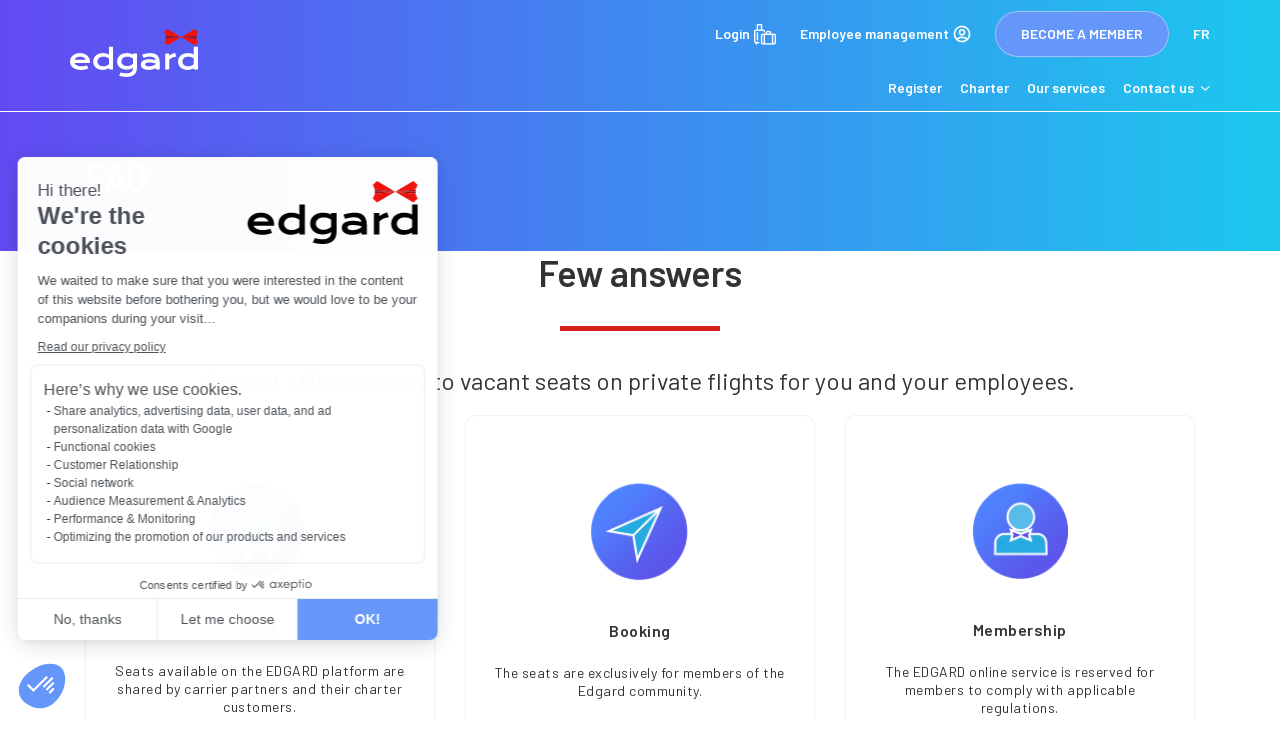

--- FILE ---
content_type: text/html; charset=UTF-8
request_url: https://edgard.ca/en/faq/
body_size: 9005
content:
<!DOCTYPE html>
<html lang="en-CA">
<head>
    <link rel="shortcut icon" type="image/x-icon" href="https://edgard.ca/wp-content/themes/parkour3/img/icons/favicon.png">

	<meta charset="UTF-8">
	<meta name="viewport" content="width=device-width, initial-scale=1.0, minimum-scale=1, maximum-scale=1, user-scalable=no">
	<meta name="application-name" content="&nbsp;"/>
	<meta name="theme-color" content="#da532c">
	<link rel="profile" href="http://gmpg.org/xfn/11">
	<link rel="pingback" href="https://edgard.ca/xmlrpc.php">
	<meta http-equiv="X-UA-Compatible" content="IE=edge">
	<meta name="google-site-verification" content="7y1uaUD_QVRpLI1Ei1DDO1LnIXOVr6J-iaMHNMITrBc" />
	

    
    <link rel="apple-touch-icon" sizes="144x144" href="https://edgard.ca/wp-content/themes/parkour3/img/icons/favicon.png">
    <link rel="icon" type="image/png" sizes="32x32" href="https://edgard.ca/wp-content/themes/parkour3/img/icons/favicon.png">
    <link rel="icon" type="image/png" sizes="16x16" href="https://edgard.ca/wp-content/themes/parkour3/img/icons/favicon.png">

    <link rel="preconnect" href="https://fonts.googleapis.com">
    <link rel="preconnect" href="https://fonts.gstatic.com" crossorigin>
    <link href="https://fonts.googleapis.com/css2?family=Barlow:ital,wght@0,400;0,600;0,700;1,400&family=Krona+One&display=swap" rel="stylesheet">
	
	<script>
		(_axcb = window._axcb || []).push(function(sdk) {
			sdk.on('cookies:complete', function(choices) {
				if(choices.google_analytics) {
					loadGTag();
				}
				if(choices.hubspot) {
					acceptHubSpot();
				}
			})
		})
	
	</script>
    <meta name='robots' content='index, follow, max-image-preview:large, max-snippet:-1, max-video-preview:-1' />
	<style>img:is([sizes="auto" i], [sizes^="auto," i]) { contain-intrinsic-size: 3000px 1500px }</style>
	<link rel="alternate" href="https://edgard.ca/foire-aux-questions/" hreflang="fr" />
<link rel="alternate" href="https://edgard.ca/en/faq/" hreflang="en" />

<!-- Google Tag Manager for WordPress by gtm4wp.com -->
<script data-cfasync="false" data-pagespeed-no-defer>
	var gtm4wp_datalayer_name = "dataLayer";
	var dataLayer = dataLayer || [];
</script>
<!-- End Google Tag Manager for WordPress by gtm4wp.com -->
	<!-- This site is optimized with the Yoast SEO plugin v24.3 - https://yoast.com/wordpress/plugins/seo/ -->
	<title>FAQ - edgard.ca</title>
	<meta name="description" content="Edgard - Come and read about our most asked questions regarding seats, booking and creating an account to become a member." />
	<link rel="canonical" href="https://edgard.ca/en/faq/" />
	<meta property="og:locale" content="en_US" />
	<meta property="og:locale:alternate" content="fr_CA" />
	<meta property="og:type" content="article" />
	<meta property="og:title" content="FAQ - edgard.ca" />
	<meta property="og:description" content="Edgard - Come and read about our most asked questions regarding seats, booking and creating an account to become a member." />
	<meta property="og:url" content="https://edgard.ca/en/faq/" />
	<meta property="og:site_name" content="edgard.ca" />
	<meta property="article:modified_time" content="2024-10-03T23:14:30+00:00" />
	<meta name="twitter:card" content="summary_large_image" />
	<script type="application/ld+json" class="yoast-schema-graph">{"@context":"https://schema.org","@graph":[{"@type":"WebPage","@id":"https://edgard.ca/en/faq/","url":"https://edgard.ca/en/faq/","name":"FAQ - edgard.ca","isPartOf":{"@id":"https://edgard.ca/en/#website"},"datePublished":"2022-01-05T22:19:10+00:00","dateModified":"2024-10-03T23:14:30+00:00","description":"Edgard - Come and read about our most asked questions regarding seats, booking and creating an account to become a member.","breadcrumb":{"@id":"https://edgard.ca/en/faq/#breadcrumb"},"inLanguage":"en-CA","potentialAction":[{"@type":"ReadAction","target":["https://edgard.ca/en/faq/"]}]},{"@type":"BreadcrumbList","@id":"https://edgard.ca/en/faq/#breadcrumb","itemListElement":[{"@type":"ListItem","position":1,"name":"Home","item":"https://edgard.ca/en/"},{"@type":"ListItem","position":2,"name":"FAQ"}]},{"@type":"WebSite","@id":"https://edgard.ca/en/#website","url":"https://edgard.ca/en/","name":"edgard.ca","description":"Adhérez. Réservez. Décollez.","publisher":{"@id":"https://edgard.ca/en/#organization"},"potentialAction":[{"@type":"SearchAction","target":{"@type":"EntryPoint","urlTemplate":"https://edgard.ca/en/?s={search_term_string}"},"query-input":{"@type":"PropertyValueSpecification","valueRequired":true,"valueName":"search_term_string"}}],"inLanguage":"en-CA"},{"@type":"Organization","@id":"https://edgard.ca/en/#organization","name":"Edgard","url":"https://edgard.ca/en/","logo":{"@type":"ImageObject","inLanguage":"en-CA","@id":"https://edgard.ca/en/#/schema/logo/image/","url":"https://edgard.ca/wp-content/uploads/2023/01/edagrd-svg.jpg","contentUrl":"https://edgard.ca/wp-content/uploads/2023/01/edagrd-svg.jpg","width":518,"height":195,"caption":"Edgard"},"image":{"@id":"https://edgard.ca/en/#/schema/logo/image/"}}]}</script>
	<!-- / Yoast SEO plugin. -->


<link rel='dns-prefetch' href='//ajax.googleapis.com' />
<link rel='dns-prefetch' href='//js.hs-scripts.com' />
<link rel='dns-prefetch' href='//fonts.googleapis.com' />
<link rel='dns-prefetch' href='//cdnjs.cloudflare.com' />
<link rel='stylesheet' id='wp-block-library-css' href='https://edgard.ca/wp-includes/css/dist/block-library/style.min.css?ver=ee8bea7a69b1eb61e2b48dc8c5b313dc' type='text/css' media='all' />
<style id='classic-theme-styles-inline-css' type='text/css'>
/*! This file is auto-generated */
.wp-block-button__link{color:#fff;background-color:#32373c;border-radius:9999px;box-shadow:none;text-decoration:none;padding:calc(.667em + 2px) calc(1.333em + 2px);font-size:1.125em}.wp-block-file__button{background:#32373c;color:#fff;text-decoration:none}
</style>
<style id='global-styles-inline-css' type='text/css'>
:root{--wp--preset--aspect-ratio--square: 1;--wp--preset--aspect-ratio--4-3: 4/3;--wp--preset--aspect-ratio--3-4: 3/4;--wp--preset--aspect-ratio--3-2: 3/2;--wp--preset--aspect-ratio--2-3: 2/3;--wp--preset--aspect-ratio--16-9: 16/9;--wp--preset--aspect-ratio--9-16: 9/16;--wp--preset--color--black: #000000;--wp--preset--color--cyan-bluish-gray: #abb8c3;--wp--preset--color--white: #ffffff;--wp--preset--color--pale-pink: #f78da7;--wp--preset--color--vivid-red: #cf2e2e;--wp--preset--color--luminous-vivid-orange: #ff6900;--wp--preset--color--luminous-vivid-amber: #fcb900;--wp--preset--color--light-green-cyan: #7bdcb5;--wp--preset--color--vivid-green-cyan: #00d084;--wp--preset--color--pale-cyan-blue: #8ed1fc;--wp--preset--color--vivid-cyan-blue: #0693e3;--wp--preset--color--vivid-purple: #9b51e0;--wp--preset--gradient--vivid-cyan-blue-to-vivid-purple: linear-gradient(135deg,rgba(6,147,227,1) 0%,rgb(155,81,224) 100%);--wp--preset--gradient--light-green-cyan-to-vivid-green-cyan: linear-gradient(135deg,rgb(122,220,180) 0%,rgb(0,208,130) 100%);--wp--preset--gradient--luminous-vivid-amber-to-luminous-vivid-orange: linear-gradient(135deg,rgba(252,185,0,1) 0%,rgba(255,105,0,1) 100%);--wp--preset--gradient--luminous-vivid-orange-to-vivid-red: linear-gradient(135deg,rgba(255,105,0,1) 0%,rgb(207,46,46) 100%);--wp--preset--gradient--very-light-gray-to-cyan-bluish-gray: linear-gradient(135deg,rgb(238,238,238) 0%,rgb(169,184,195) 100%);--wp--preset--gradient--cool-to-warm-spectrum: linear-gradient(135deg,rgb(74,234,220) 0%,rgb(151,120,209) 20%,rgb(207,42,186) 40%,rgb(238,44,130) 60%,rgb(251,105,98) 80%,rgb(254,248,76) 100%);--wp--preset--gradient--blush-light-purple: linear-gradient(135deg,rgb(255,206,236) 0%,rgb(152,150,240) 100%);--wp--preset--gradient--blush-bordeaux: linear-gradient(135deg,rgb(254,205,165) 0%,rgb(254,45,45) 50%,rgb(107,0,62) 100%);--wp--preset--gradient--luminous-dusk: linear-gradient(135deg,rgb(255,203,112) 0%,rgb(199,81,192) 50%,rgb(65,88,208) 100%);--wp--preset--gradient--pale-ocean: linear-gradient(135deg,rgb(255,245,203) 0%,rgb(182,227,212) 50%,rgb(51,167,181) 100%);--wp--preset--gradient--electric-grass: linear-gradient(135deg,rgb(202,248,128) 0%,rgb(113,206,126) 100%);--wp--preset--gradient--midnight: linear-gradient(135deg,rgb(2,3,129) 0%,rgb(40,116,252) 100%);--wp--preset--font-size--small: 13px;--wp--preset--font-size--medium: 20px;--wp--preset--font-size--large: 36px;--wp--preset--font-size--x-large: 42px;--wp--preset--spacing--20: 0.44rem;--wp--preset--spacing--30: 0.67rem;--wp--preset--spacing--40: 1rem;--wp--preset--spacing--50: 1.5rem;--wp--preset--spacing--60: 2.25rem;--wp--preset--spacing--70: 3.38rem;--wp--preset--spacing--80: 5.06rem;--wp--preset--shadow--natural: 6px 6px 9px rgba(0, 0, 0, 0.2);--wp--preset--shadow--deep: 12px 12px 50px rgba(0, 0, 0, 0.4);--wp--preset--shadow--sharp: 6px 6px 0px rgba(0, 0, 0, 0.2);--wp--preset--shadow--outlined: 6px 6px 0px -3px rgba(255, 255, 255, 1), 6px 6px rgba(0, 0, 0, 1);--wp--preset--shadow--crisp: 6px 6px 0px rgba(0, 0, 0, 1);}:where(.is-layout-flex){gap: 0.5em;}:where(.is-layout-grid){gap: 0.5em;}body .is-layout-flex{display: flex;}.is-layout-flex{flex-wrap: wrap;align-items: center;}.is-layout-flex > :is(*, div){margin: 0;}body .is-layout-grid{display: grid;}.is-layout-grid > :is(*, div){margin: 0;}:where(.wp-block-columns.is-layout-flex){gap: 2em;}:where(.wp-block-columns.is-layout-grid){gap: 2em;}:where(.wp-block-post-template.is-layout-flex){gap: 1.25em;}:where(.wp-block-post-template.is-layout-grid){gap: 1.25em;}.has-black-color{color: var(--wp--preset--color--black) !important;}.has-cyan-bluish-gray-color{color: var(--wp--preset--color--cyan-bluish-gray) !important;}.has-white-color{color: var(--wp--preset--color--white) !important;}.has-pale-pink-color{color: var(--wp--preset--color--pale-pink) !important;}.has-vivid-red-color{color: var(--wp--preset--color--vivid-red) !important;}.has-luminous-vivid-orange-color{color: var(--wp--preset--color--luminous-vivid-orange) !important;}.has-luminous-vivid-amber-color{color: var(--wp--preset--color--luminous-vivid-amber) !important;}.has-light-green-cyan-color{color: var(--wp--preset--color--light-green-cyan) !important;}.has-vivid-green-cyan-color{color: var(--wp--preset--color--vivid-green-cyan) !important;}.has-pale-cyan-blue-color{color: var(--wp--preset--color--pale-cyan-blue) !important;}.has-vivid-cyan-blue-color{color: var(--wp--preset--color--vivid-cyan-blue) !important;}.has-vivid-purple-color{color: var(--wp--preset--color--vivid-purple) !important;}.has-black-background-color{background-color: var(--wp--preset--color--black) !important;}.has-cyan-bluish-gray-background-color{background-color: var(--wp--preset--color--cyan-bluish-gray) !important;}.has-white-background-color{background-color: var(--wp--preset--color--white) !important;}.has-pale-pink-background-color{background-color: var(--wp--preset--color--pale-pink) !important;}.has-vivid-red-background-color{background-color: var(--wp--preset--color--vivid-red) !important;}.has-luminous-vivid-orange-background-color{background-color: var(--wp--preset--color--luminous-vivid-orange) !important;}.has-luminous-vivid-amber-background-color{background-color: var(--wp--preset--color--luminous-vivid-amber) !important;}.has-light-green-cyan-background-color{background-color: var(--wp--preset--color--light-green-cyan) !important;}.has-vivid-green-cyan-background-color{background-color: var(--wp--preset--color--vivid-green-cyan) !important;}.has-pale-cyan-blue-background-color{background-color: var(--wp--preset--color--pale-cyan-blue) !important;}.has-vivid-cyan-blue-background-color{background-color: var(--wp--preset--color--vivid-cyan-blue) !important;}.has-vivid-purple-background-color{background-color: var(--wp--preset--color--vivid-purple) !important;}.has-black-border-color{border-color: var(--wp--preset--color--black) !important;}.has-cyan-bluish-gray-border-color{border-color: var(--wp--preset--color--cyan-bluish-gray) !important;}.has-white-border-color{border-color: var(--wp--preset--color--white) !important;}.has-pale-pink-border-color{border-color: var(--wp--preset--color--pale-pink) !important;}.has-vivid-red-border-color{border-color: var(--wp--preset--color--vivid-red) !important;}.has-luminous-vivid-orange-border-color{border-color: var(--wp--preset--color--luminous-vivid-orange) !important;}.has-luminous-vivid-amber-border-color{border-color: var(--wp--preset--color--luminous-vivid-amber) !important;}.has-light-green-cyan-border-color{border-color: var(--wp--preset--color--light-green-cyan) !important;}.has-vivid-green-cyan-border-color{border-color: var(--wp--preset--color--vivid-green-cyan) !important;}.has-pale-cyan-blue-border-color{border-color: var(--wp--preset--color--pale-cyan-blue) !important;}.has-vivid-cyan-blue-border-color{border-color: var(--wp--preset--color--vivid-cyan-blue) !important;}.has-vivid-purple-border-color{border-color: var(--wp--preset--color--vivid-purple) !important;}.has-vivid-cyan-blue-to-vivid-purple-gradient-background{background: var(--wp--preset--gradient--vivid-cyan-blue-to-vivid-purple) !important;}.has-light-green-cyan-to-vivid-green-cyan-gradient-background{background: var(--wp--preset--gradient--light-green-cyan-to-vivid-green-cyan) !important;}.has-luminous-vivid-amber-to-luminous-vivid-orange-gradient-background{background: var(--wp--preset--gradient--luminous-vivid-amber-to-luminous-vivid-orange) !important;}.has-luminous-vivid-orange-to-vivid-red-gradient-background{background: var(--wp--preset--gradient--luminous-vivid-orange-to-vivid-red) !important;}.has-very-light-gray-to-cyan-bluish-gray-gradient-background{background: var(--wp--preset--gradient--very-light-gray-to-cyan-bluish-gray) !important;}.has-cool-to-warm-spectrum-gradient-background{background: var(--wp--preset--gradient--cool-to-warm-spectrum) !important;}.has-blush-light-purple-gradient-background{background: var(--wp--preset--gradient--blush-light-purple) !important;}.has-blush-bordeaux-gradient-background{background: var(--wp--preset--gradient--blush-bordeaux) !important;}.has-luminous-dusk-gradient-background{background: var(--wp--preset--gradient--luminous-dusk) !important;}.has-pale-ocean-gradient-background{background: var(--wp--preset--gradient--pale-ocean) !important;}.has-electric-grass-gradient-background{background: var(--wp--preset--gradient--electric-grass) !important;}.has-midnight-gradient-background{background: var(--wp--preset--gradient--midnight) !important;}.has-small-font-size{font-size: var(--wp--preset--font-size--small) !important;}.has-medium-font-size{font-size: var(--wp--preset--font-size--medium) !important;}.has-large-font-size{font-size: var(--wp--preset--font-size--large) !important;}.has-x-large-font-size{font-size: var(--wp--preset--font-size--x-large) !important;}
:where(.wp-block-post-template.is-layout-flex){gap: 1.25em;}:where(.wp-block-post-template.is-layout-grid){gap: 1.25em;}
:where(.wp-block-columns.is-layout-flex){gap: 2em;}:where(.wp-block-columns.is-layout-grid){gap: 2em;}
:root :where(.wp-block-pullquote){font-size: 1.5em;line-height: 1.6;}
</style>
<link rel='stylesheet' id='p3-f-montserrat-css' href='https://fonts.googleapis.com/css2?family=Montserrat%3Aital%2Cwght%400%2C100%3B0%2C200%3B0%2C300%3B0%2C400%3B0%2C500%3B0%2C600%3B0%2C700%3B0%2C800%3B0%2C900%3B1%2C100%3B1%2C200%3B1%2C300%3B1%2C400%3B1%2C500%3B1%2C600%3B1%2C700%3B1%2C800%3B1%2C900&#038;display=swap&#038;ver=ee8bea7a69b1eb61e2b48dc8c5b313dc' type='text/css' media='all' />
<link rel='stylesheet' id='p3-f-awesome-css' href='https://cdnjs.cloudflare.com/ajax/libs/font-awesome/4.7.0/css/font-awesome.min.css?ver=ee8bea7a69b1eb61e2b48dc8c5b313dc' type='text/css' media='all' />
<link rel='stylesheet' id='splide-styles-css' href='https://edgard.ca/wp-content/themes/parkour3/dist/css/splide.min.css?ver=7' type='text/css' media='screen' />
<link rel='stylesheet' id='splide-theme-styles-css' href='https://edgard.ca/wp-content/themes/parkour3/dist/css/splide-default.min.css?ver=7' type='text/css' media='screen' />
<link rel='stylesheet' id='main-styles-css' href='https://edgard.ca/wp-content/themes/parkour3/dist/css/build.min.css?ver=69821ac477c8d' type='text/css' media='screen' />
<link rel='stylesheet' id='datepicker-style-css' href='https://edgard.ca/wp-content/themes/parkour3/dist/css/air-datepicker.css?ver=ee8bea7a69b1eb61e2b48dc8c5b313dc' type='text/css' media='all' />
<script type="text/javascript" src="//ajax.googleapis.com/ajax/libs/jquery/3.3.1/jquery.min.js?ver=3.6" id="jquery-js"></script>
<link rel="https://api.w.org/" href="https://edgard.ca/wp-json/" /><link rel="alternate" title="JSON" type="application/json" href="https://edgard.ca/wp-json/wp/v2/pages/363" /><link rel='shortlink' href='https://edgard.ca/?p=363' />
<link rel="alternate" title="oEmbed (JSON)" type="application/json+oembed" href="https://edgard.ca/wp-json/oembed/1.0/embed?url=https%3A%2F%2Fedgard.ca%2Fen%2Ffaq%2F" />
<link rel="alternate" title="oEmbed (XML)" type="text/xml+oembed" href="https://edgard.ca/wp-json/oembed/1.0/embed?url=https%3A%2F%2Fedgard.ca%2Fen%2Ffaq%2F&#038;format=xml" />
			<!-- DO NOT COPY THIS SNIPPET! Start of Page Analytics Tracking for HubSpot WordPress plugin v11.1.82-->
			<script class="hsq-set-content-id" data-content-id="standard-page">
				var _hsq = _hsq || [];
				_hsq.push(["setContentType", "standard-page"]);
			</script>
			<!-- DO NOT COPY THIS SNIPPET! End of Page Analytics Tracking for HubSpot WordPress plugin -->
			
<!-- Google Tag Manager for WordPress by gtm4wp.com -->
<!-- GTM Container placement set to footer -->
<script data-cfasync="false" data-pagespeed-no-defer type="text/javascript">
	var dataLayer_content = {"pagePostType":"page","pagePostType2":"single-page","pagePostAuthor":"parkour3"};
	dataLayer.push( dataLayer_content );
</script>
<script data-cfasync="false" data-pagespeed-no-defer type="text/javascript">
(function(w,d,s,l,i){w[l]=w[l]||[];w[l].push({'gtm.start':
new Date().getTime(),event:'gtm.js'});var f=d.getElementsByTagName(s)[0],
j=d.createElement(s),dl=l!='dataLayer'?'&l='+l:'';j.async=true;j.src=
'//www.googletagmanager.com/gtm.js?id='+i+dl;f.parentNode.insertBefore(j,f);
})(window,document,'script','dataLayer','GTM-PJ7GG96');
</script>
<!-- End Google Tag Manager for WordPress by gtm4wp.com -->		<script>
			document.documentElement.className = document.documentElement.className.replace('no-js', 'js');
		</script>
				<style>
			.no-js img.lazyload {
				display: none;
			}

			figure.wp-block-image img.lazyloading {
				min-width: 150px;
			}

						.lazyload, .lazyloading {
				opacity: 0;
			}

			.lazyloaded {
				opacity: 1;
				transition: opacity 400ms;
				transition-delay: 0ms;
			}

					</style>
		<link rel="icon" href="https://edgard.ca/wp-content/uploads/2023/01/cropped-favicon-32x32.png" sizes="32x32" />
<link rel="icon" href="https://edgard.ca/wp-content/uploads/2023/01/cropped-favicon-192x192.png" sizes="192x192" />
<link rel="apple-touch-icon" href="https://edgard.ca/wp-content/uploads/2023/01/cropped-favicon-180x180.png" />
<meta name="msapplication-TileImage" content="https://edgard.ca/wp-content/uploads/2023/01/cropped-favicon-270x270.png" />
		<style type="text/css" id="wp-custom-css">
			#hs-eu-cookie-confirmation{
	display: none;
}

.hbspt-form{
	text-align: left;
}

.hbspt-form .hs-richtext p {
	font-size: 13px;
}		</style>
		
</head>

<body class="page-template-default page page-id-363 banner-under-header">
	

<header class="header js-header">

    <div class="header__container container p-lg-0">

        <a class="logo_lien" href="https://edgard.ca/en/">
            <img class="logo logo-dark" src="https://edgard.ca/wp-content/themes/parkour3/assets/color_logo_simple.svg" alt="Logo">
            <img class="logo logo-clear" src="https://edgard.ca/wp-content/themes/parkour3/assets/logo-blanc-simple.svg" alt="Logo">
        </a>
        <div class="header__burger js-burger">
            <div class="header__burger__label">Menu</div>
            <div>
                <span></span>
                <span></span>
            </div>
        </div>
        <div class="header__actions">
            <div class="navigations">
                <div class="navigation mb-3">

                    <a class="header__login mr-lg-4" target="_blank" href="https://res.edgard.ca/agent-login">Login<img class="icon-header ml-1 lazyload" data-src="https://edgard.ca/wp-content/uploads/2024/06/valises.png" src="[data-uri]" /><noscript><img class="icon-header ml-1" src="https://edgard.ca/wp-content/uploads/2024/06/valises.png" /></noscript><img class="icon-header-hover ml-1 lazyload" data-src="https://edgard.ca/wp-content/uploads/2024/06/valises-hover.png" src="[data-uri]" /><noscript><img class="icon-header-hover ml-1" src="https://edgard.ca/wp-content/uploads/2024/06/valises-hover.png" /></noscript></a>
                                        <a class="mr-lg-4" target="" href="https://edgard.ca/espace-admin-connexion/">Employee management                        <img class="icon-header ml-1 lazyload" data-src="https://edgard.ca/wp-content/uploads/2024/06/me-connecter.png" src="[data-uri]" /><noscript><img class="icon-header ml-1" src="https://edgard.ca/wp-content/uploads/2024/06/me-connecter.png" /></noscript>
                        <img class="icon-header-hover ml-1 lazyload" data-src="https://edgard.ca/wp-content/uploads/2024/06/me-connecter-hover.png" src="[data-uri]" /><noscript><img class="icon-header-hover ml-1" src="https://edgard.ca/wp-content/uploads/2024/06/me-connecter-hover.png" /></noscript>
                    </a>
                    
                    <a class="header__login d-xl-none mt-lg-4 mt-lg-0 mr-lg-4" target="_blank" href="https://res.edgard.ca/agent-login?language=en&#038;agentUserRegister=true">Become a member</a>
                    <a class="header__register d-none d-xl-block mt-4 mt-lg-0 mr-lg-4" target="_blank" href="https://res.edgard.ca/agent-login?language=en&#038;agentUserRegister=true">Become a member</a>
                                                                <a class="ml-lg-0" tabindex="1" role="button" href="https://edgard.ca/foire-aux-questions/">
                            FR                        </a>
                    
                </div>
                <nav class="navigation">
					<div class="menu-main-container"><ul id="header_menu" class="menu"><li id="menu-item-388" class="menu-item menu-item-type-post_type menu-item-object-page menu-item-388"><a href="https://edgard.ca/en/register/">Register</a></li>
<li id="menu-item-389" class="menu-item menu-item-type-post_type menu-item-object-page menu-item-389"><a href="https://edgard.ca/en/charter/">Charter</a></li>
<li id="menu-item-390" class="menu-item menu-item-type-post_type menu-item-object-page menu-item-390"><a href="https://edgard.ca/en/our-services/">Our services</a></li>
<li id="menu-item-387" class="menu-item menu-item-type-post_type menu-item-object-page current-menu-ancestor current-menu-parent current_page_parent current_page_ancestor menu-item-has-children menu-item-387"><a href="https://edgard.ca/en/contact-us/">Contact us</a>
<ul class="sub-menu">
	<li id="menu-item-392" class="menu-item menu-item-type-post_type menu-item-object-page current-menu-item page_item page-item-363 current_page_item menu-item-392"><a href="https://edgard.ca/en/faq/" aria-current="page">FAQ</a></li>
	<li id="menu-item-662" class="menu-item menu-item-type-post_type menu-item-object-page menu-item-662"><a href="https://edgard.ca/en/blog/">Blog</a></li>
</ul>
</li>
</ul></div>                </nav>
            </div>
        </div>
    </div>
</header><section class="fc_header page-header banner-under-padding-top">
    <div class="page-header__container container text-white">
        <div class="row align-items-center">
            <div class="col-12 col-lg-6">
                <h1 class="h2">FAQ</h1>
            </div>
            <div class="col-12 col-lg-6">
			            </div>
        </div>
    </div>
    <!-- <img class="page-header__background lazyload" data-src="/assets/background/gradient.png" alt="" src="[data-uri]"><noscript><img class="page-header__background" src="/assets/background/gradient.png" alt=""></noscript> -->
</section>

	<section class="position-relative overflow-hidden fc_cartes bg-white ">

				<div class="title ">
			<div class="container">
				<div class="row">
					<div class="col-10 mx-auto">
																					<h2 class="h2 ">Few answers</h2>
							
															<div class="title__sep"></div>
																										<div class="title__content"><p><span style="font-weight: 400;">Edgard offers access to vacant seats on private flights for you and your employees.</span></p>
</div>
											</div>
				</div>
			</div>
							<div class="3cols pb-5">
					<div class="container">
						<div class="row mt-6">
															<div class="col-12 col-lg-4 pb-4">
									<div class="card h-100   ">
										<div class="card__icon js-bubble-mouse">
																							<a href="https://edgard.ca/faq/#seat" target="">													<img width="99" height="98" data-src="https://edgard.ca/wp-content/uploads/2022/01/icon-gradient-seat.png" class="img-fluid lazyload" alt="Edgard - Icône aux couleurs foncées de Edgard qui représente la réservation de siège pour les membres." decoding="async" src="[data-uri]" /><noscript><img width="99" height="98" src="https://edgard.ca/wp-content/uploads/2022/01/icon-gradient-seat.png" class="img-fluid" alt="Edgard - Icône aux couleurs foncées de Edgard qui représente la réservation de siège pour les membres." decoding="async" /></noscript>													 </a> 																					</div>
										<div class="py-4 px-4 card-flex-content">
											<div class="card__content">
																									<a href="https://edgard.ca/faq/#seat" target="">														<h3 class="card__title h4 fc_cartes ">Seat</h3>
																												</a> 																																					<p class="card__desc">Seats available on the EDGARD platform are shared by carrier partners and their charter customers.</p>
																							</div>
																					</div>
									</div>
								</div>
															<div class="col-12 col-lg-4 pb-4">
									<div class="card h-100   ">
										<div class="card__icon js-bubble-mouse">
																							<a href="https://edgard.ca/faq/#booking" target="">													<img width="96" height="97" data-src="https://edgard.ca/wp-content/uploads/2022/01/icon-gradient-pointer.png" class="img-fluid lazyload" alt="Edgard - Icône aux couleurs foncées de Edgard qui représente la portion des vols nolisés." decoding="async" src="[data-uri]" /><noscript><img width="96" height="97" src="https://edgard.ca/wp-content/uploads/2022/01/icon-gradient-pointer.png" class="img-fluid" alt="Edgard - Icône aux couleurs foncées de Edgard qui représente la portion des vols nolisés." decoding="async" /></noscript>													 </a> 																					</div>
										<div class="py-4 px-4 card-flex-content">
											<div class="card__content">
																									<a href="https://edgard.ca/faq/#booking" target="">														<h3 class="card__title h4 fc_cartes ">Booking</h3>
																												</a> 																																					<p class="card__desc">The seats are exclusively for members of the Edgard community.</p>
																							</div>
																					</div>
									</div>
								</div>
															<div class="col-12 col-lg-4 pb-4">
									<div class="card h-100   ">
										<div class="card__icon js-bubble-mouse">
																							<a href="https://edgard.ca/faq/#membership" target="">													<img width="98" height="98" data-src="https://edgard.ca/wp-content/uploads/2022/01/icon-gradient-person.png" class="img-fluid lazyload" alt="Edgard - Icône aux couleurs foncées de Edgard qui représente la portion des membres." decoding="async" src="[data-uri]" /><noscript><img width="98" height="98" src="https://edgard.ca/wp-content/uploads/2022/01/icon-gradient-person.png" class="img-fluid" alt="Edgard - Icône aux couleurs foncées de Edgard qui représente la portion des membres." decoding="async" /></noscript>													 </a> 																					</div>
										<div class="py-4 px-4 card-flex-content">
											<div class="card__content">
																									<a href="https://edgard.ca/faq/#membership" target="">														<h3 class="card__title h4 fc_cartes ">Membership</h3>
																												</a> 																																					<p class="card__desc">The EDGARD online service is reserved for members to comply with applicable regulations.</p>
																							</div>
																					</div>
									</div>
								</div>
													</div>
					</div>
				</div>
								</div>
	</section>

	<section class="fc_faq  accordion py-5">
    <div class="accordion__container container py-5">
		<hr class="hr" />

					<a id="seat" class="accordion__anchor"></a>
			<span class="bd-content-title">
				<h2 class="h2 text-blue mb-5">Seat					<a class="anchorjs-link " href="https://edgard.ca/en/faq/#seat" aria-label="Anchor" data-anchorjs-icon="#" style="padding-left: 0.375em;"></a>
				</h2>
			</span>
		
                    <div class="accordion__item js-accordion">
                <h3 class="accordion__item__title js-accordion-trigger">What are the destinations proposed by Edgard?</h3>
                <div class="accordion__item__content js-accordion-target">
                    <p>For our offer on vacant seats, you can access the list of destinations in our search block. This list shows the selection of flights currently available. Click on the route you are interested in to get all the details. This list is not exhaustive. If you do not find a flight corresponding to your needs, do not hesitate to contact us directly for solutions.</p>
                </div>
            </div>
                    <div class="accordion__item js-accordion">
                <h3 class="accordion__item__title js-accordion-trigger">Can I book a seat without becoming an Edgard member?</h3>
                <div class="accordion__item__content js-accordion-target">
                    <p>You cannot book a seat on one of our flights if you are not a member for regulations and safety reasons.To become a member, please fill out the following <a href="https://res.edgard.ca/agent-login?language=en&amp;agentUserRegister=true" target="_blank" rel="noopener">form</a>.</p>
<p>However, you can charter an entire aircraft, and also make some of your seats available for resale.</p>
                </div>
            </div>
                    <div class="accordion__item js-accordion">
                <h3 class="accordion__item__title js-accordion-trigger">How to charter a flight?</h3>
                <div class="accordion__item__content js-accordion-target">
                    <p>If you&#8217;re looking to charter an entire flight, Edgard can go anywhere you want in Canada.<br />
Start by filling out the request form and we&#8217;ll get back to you with solutions.</p>
                </div>
            </div>
        					<p><span style="font-weight: 400;">Didn&#8217;t find what you were looking for? <a href="https://edgard.ca/en/contact-us/">Please contact us.</a></span></p>
		    </div>
</section>
	<section class="fc_faq  accordion py-5">
    <div class="accordion__container container py-5">
		<hr class="hr" />

					<a id="booking" class="accordion__anchor"></a>
			<span class="bd-content-title">
				<h2 class="h2 text-blue mb-5">Booking					<a class="anchorjs-link " href="https://edgard.ca/en/faq/#booking" aria-label="Anchor" data-anchorjs-icon="#" style="padding-left: 0.375em;"></a>
				</h2>
			</span>
		
                    <div class="accordion__item js-accordion">
                <h3 class="accordion__item__title js-accordion-trigger">How much does a seat cost on a flight with Edgard?</h3>
                <div class="accordion__item__content js-accordion-target">
                    <p><span style="font-weight: 400;">With a single seat reservation, you benefit from a much more affordable rate than the fees associated with chartering an entire flight. To know the cost of a seat, please refer to the list of current flights.</span></p>
                </div>
            </div>
                    <div class="accordion__item js-accordion">
                <h3 class="accordion__item__title js-accordion-trigger">How to reserve one or more vacant seats?</h3>
                <div class="accordion__item__content js-accordion-target">
                    <p>You have the choice to book your seats directly online among the seats currently available. You can also contact us via the following <a href="https://edgard.ca/en/contact-us/">form</a> and let our teams answer your questions and take care of your seat reservation.</p>
                </div>
            </div>
                    <div class="accordion__item js-accordion">
                <h3 class="accordion__item__title js-accordion-trigger">How to charter an entire flight with Edgard?</h3>
                <div class="accordion__item__content js-accordion-target">
                    <p><span style="font-weight: 400;">To charter an entire flight, you have the choice of filling out the online form directly, specifying your requests, or contacting us via the contact form. Our teams will take care of the reservation for you.</span></p>
                </div>
            </div>
        					<p><span style="font-weight: 400;">Didn&#8217;t find what you were looking for? <a href="https://edgard.ca/en/contact-us/">Please contact us.</a></span></p>
		    </div>
</section>
	<section class="fc_faq  accordion py-5">
    <div class="accordion__container container py-5">
		<hr class="hr" />

					<a id="membership" class="accordion__anchor"></a>
			<span class="bd-content-title">
				<h2 class="h2 text-blue mb-5">Membership					<a class="anchorjs-link " href="https://edgard.ca/en/faq/#membership" aria-label="Anchor" data-anchorjs-icon="#" style="padding-left: 0.375em;"></a>
				</h2>
			</span>
		
                    <div class="accordion__item js-accordion">
                <h3 class="accordion__item__title js-accordion-trigger">How long does it take between signing up for membership and accessing a transaction on the platform?</h3>
                <div class="accordion__item__content js-accordion-target">
                    <p><span style="font-weight: 400;">Registration to become a member is online and you will receive your access to complete transactions in the flight search directly in your email box.  You will have immediate access as soon as you have completed your steps.</span></p>
                </div>
            </div>
                    <div class="accordion__item js-accordion">
                <h3 class="accordion__item__title js-accordion-trigger">What are the requirements for membership?</h3>
                <div class="accordion__item__content js-accordion-target">
                    <p><span style="font-weight: 400;">EDGARD acts as an intermediary via a B2B transactional platform to aggregate and market available seats on charter segments operated by regional air carriers. In order to comply with applicable regulations, these seats are exclusively intended for members of the Edgard community, i.e. legal entities that employ individuals who must travel on behalf of the employer from time to time. You can see the terms and conditions of the subscription at this <a href="https://edgard.ca/en/terms-and-conditions-of-sale/">link</a>.</span></p>
                </div>
            </div>
                    <div class="accordion__item js-accordion">
                <h3 class="accordion__item__title js-accordion-trigger">Why become a member?</h3>
                <div class="accordion__item__content js-accordion-target">
                    <p><span style="font-weight: 400;">Your membership entitles you to access and use the Edgard online service and to reserve available seats on published flights.</span></p>
                </div>
            </div>
                    <div class="accordion__item js-accordion">
                <h3 class="accordion__item__title js-accordion-trigger">How to become an Edgard member?</h3>
                <div class="accordion__item__content js-accordion-target">
                    <p>To become an Edgard member and take advantage of our shared flights, fill out the following <a href="https://res.edgard.ca/agent-login?language=en&amp;agentUserRegister=true" target="_blank" rel="noopener">form</a> or contact us by phone at <a href="tel:819-277-6072">819-277-6072</a>.</p>
                </div>
            </div>
        					<p><span style="font-weight: 400;">Didn&#8217;t find what you were looking for? <a href="https://edgard.ca/en/contact-us/">Please contact us.</a></span></p>
		    </div>
</section>
		<section class="fc_c2a bg-light py-5 position-relative sect_overflow" >
		<div class="title ">
			<div class="container">
				<div class="row">
					<div class="col-10 col-md-8 mx-auto">
													<h2 class="h2">Register</h2>
							<div class="title__sep"></div>
																			<div class="title__content"><p><span style="font-weight: 400;">How to travel with Edgard? It&#8217;s easy!</span></p>
<p>To book your flight, simply become a member of the Edgard program. This program gives you access to direct flights to many destinations in Quebec and Ontario, without detours or delays.</p>
</div>
																									<div><a class="btn btn--blue "  href="https://edgard.ca/en/register/">Become a member</a></div>
											</div>
				</div>

			</div>
		</div>

					<img src="https://edgard.ca/wp-content/themes/parkour3/assets/fx/short-red-plane.svg" alt="<? echo register_for_translation('Avion rouge'); ?>" class="red_plane d-none d-md-block">
			</section>

<footer class="footer">
    <div class="container">
        <div class="row">
            <div class="col-12 col-lg-3 order-2 order-lg-1">
                <a href="https://edgard.ca/en/"><img class="footer__logo"
                                                                                       src="https://edgard.ca/wp-content/themes/parkour3/assets/logo-blanc-simple.svg"
                                                                                       alt="edgard.ca"></a>
                <div class="footer_content mt-3">
                                            <p><span style="font-weight: 400;">To make air charter accessible to more travelers in a safe and reliable manner.</span></p>
                                    </div>
                <div class="footer__socials mb-4 pb-md-2">
                                            <a class="mr-2" href="https://www.facebook.com/edgardcanada" target="_blank"
                           rel="noopener"><i class="fa fa-facebook-f"></i></a>
                    
                    
                                            <a class="mr-2" href="https://www.linkedin.com/company/edgardcanada/" target="_blank"
                           rel="noopener"><i class="fa fa-linkedin"></i></a>
                    
                    
                                    </div>
            </div>
            <div class="col-12 col-lg-6 order-1 order-lg-2">
                <nav class="navigation">
                    <!-- wp_nav_menu() -->
                    <div class="menu-main-container"><ul id="footer_menu" class="menu"><li id="menu-item-704" class="menu-item menu-item-type-custom menu-item-object-custom current-menu-ancestor current-menu-parent menu-item-has-children menu-item-704"><a href="https://edgard.ca/en/our-services/">Who we are</a>
<ul class="sub-menu">
	<li id="menu-item-446" class="menu-item menu-item-type-post_type menu-item-object-page menu-item-446"><a href="https://edgard.ca/en/charter/">Charter</a></li>
	<li id="menu-item-452" class="menu-item menu-item-type-post_type menu-item-object-page menu-item-452"><a href="https://edgard.ca/en/our-services/">Our services</a></li>
	<li id="menu-item-449" class="menu-item menu-item-type-post_type menu-item-object-page menu-item-449"><a href="https://edgard.ca/en/register/">Register</a></li>
	<li id="menu-item-451" class="menu-item menu-item-type-post_type menu-item-object-page current-menu-item page_item page-item-363 current_page_item menu-item-451"><a href="https://edgard.ca/en/faq/" aria-current="page">FAQ</a></li>
	<li id="menu-item-448" class="menu-item menu-item-type-post_type menu-item-object-page menu-item-448"><a href="https://edgard.ca/en/contact-us/">Contact us</a></li>
	<li id="menu-item-717" class="menu-item menu-item-type-post_type menu-item-object-page menu-item-717"><a href="https://edgard.ca/en/blog/">Blog</a></li>
</ul>
</li>
<li id="menu-item-1011" class="menu-item menu-item-type-post_type menu-item-object-page menu-item-privacy-policy menu-item-has-children menu-item-1011"><a rel="privacy-policy" href="https://edgard.ca/en/privacy-policy/">Our terms</a>
<ul class="sub-menu">
	<li id="menu-item-638" class="menu-item menu-item-type-post_type menu-item-object-page menu-item-638"><a href="https://edgard.ca/en/terms-and-conditions-of-sale/">Terms and Conditions of Sale</a></li>
	<li id="menu-item-639" class="menu-item menu-item-type-post_type menu-item-object-page menu-item-639"><a href="https://edgard.ca/en/terms-of-use/">Terms of use</a></li>
	<li id="menu-item-640" class="menu-item menu-item-type-post_type menu-item-object-page menu-item-privacy-policy menu-item-640"><a rel="privacy-policy" href="https://edgard.ca/en/privacy-policy/">Privacy policy</a></li>
</ul>
</li>
</ul></div>                </nav>
            </div>
            <div class="col-12 col-lg-3 order-1 order-lg-2 footer_address">
                                    <p><strong>EDGARD</strong><br />
30, Pronovost street<br />
Rouyn-Noranda Airport<br />
Rouyn-Noranda (Quebec) J9Y 0G1<br />
<a href="tel:18192776072">1 819-277-6072</a><br />
Permit : <a href="https://edgard.ca/wp-content/uploads/2022/09/Certificat_-_2022-08-05.pdf" target="_blank" rel="noopener">703599</a></p>
                            </div>
        </div>
    </div>

    <div class="d-flex align-items-center justify-content-center p-3 footer__copy">
        ©2026 edgard.ca    </div>

</footer>


<!-- GTM Container placement set to footer -->
<!-- Google Tag Manager (noscript) -->
				<noscript><iframe src="https://www.googletagmanager.com/ns.html?id=GTM-PJ7GG96" height="0" width="0" style="display:none;visibility:hidden" aria-hidden="true"></iframe></noscript>
<!-- End Google Tag Manager (noscript) --><script type="text/javascript" id="leadin-script-loader-js-js-extra">
/* <![CDATA[ */
var leadin_wordpress = {"userRole":"visitor","pageType":"page","leadinPluginVersion":"11.1.82"};
/* ]]> */
</script>
<script type="text/javascript" src="https://js.hs-scripts.com/20292227.js?integration=WordPress&amp;ver=11.1.82" id="leadin-script-loader-js-js"></script>
<script type="text/javascript" src="https://edgard.ca/wp-content/themes/parkour3/dist/js/vendors.js" id="lib-js-js"></script>
<script type="text/javascript" src="https://edgard.ca/wp-content/themes/parkour3/dist/js/splide.min.js" id="splide-js-js"></script>
<script type="text/javascript" src="https://edgard.ca/wp-content/themes/parkour3/dist/js/build.min.js?ver=201" id="global-js-js"></script>
<script type="text/javascript" src="https://edgard.ca/wp-content/themes/parkour3/dist/js/bootstrap.bundle.js?ver=ee8bea7a69b1eb61e2b48dc8c5b313dc" id="bootstrap-js-js"></script>
<script type="text/javascript" src="https://edgard.ca/wp-content/themes/parkour3/dist/js/air-datepicker/air-datepicker.js?ver=ee8bea7a69b1eb61e2b48dc8c5b313dc" id="datepicker-script-js"></script>
<script type="text/javascript" src="https://edgard.ca/wp-content/plugins/wp-smush-pro/app/assets/js/smush-lazy-load.min.js?ver=3.16.0" id="smush-lazy-load-js"></script>

<script>
    function loadGTag() {
        const t = document.getElementsByTagName("script")[0];
        const e = document.createElement("script");
        e.async = true;
        e.src = "https://www.googletagmanager.com/gtag/js?id=AW-11333346099";
        t.parentNode.insertBefore(e, t);
        window.dataLayer = window.dataLayer || [];

        function gtag() {
            dataLayer.push(arguments);
        }

        gtag('js', new Date());
        gtag('config', 'AW-11333346099');
    }

    function acceptHubSpot() {
        const btn = document.getElementById("hs-eu-confirmation-button");
        if (btn) {
            btn.click();
        }
    }
</script>
</body>
</html>


--- FILE ---
content_type: text/css
request_url: https://edgard.ca/wp-content/themes/parkour3/dist/css/build.min.css?ver=69821ac477c8d
body_size: 32835
content:
/*!
 * Bootstrap v4.6.0 (https://getbootstrap.com/)
 * Copyright 2011-2021 The Bootstrap Authors
 * Copyright 2011-2021 Twitter, Inc.
 * Licensed under MIT (https://github.com/twbs/bootstrap/blob/main/LICENSE)
 */dl,h1,h2,h3,h4,h5,h6,ol,p,pre,ul{margin-top:0}address,dl,ol,p,pre,ul{margin-bottom:1rem}img,svg{vertical-align:middle}body,caption{text-align:left}dd,h1,h2,h3,h4,h5,h6,label{margin-bottom:.5rem}pre,textarea{overflow:auto}article,aside,figcaption,figure,footer,header,hgroup,legend,main,nav,section{display:block}address,legend{line-height:inherit}.badge,progress,sub,sup{vertical-align:baseline}label,output{display:inline-block}button,hr,input{overflow:visible}.dropdown-menu,.nav,.navbar-nav{list-style:none}:root{--blue:#6596F9;--indigo:#6610f2;--purple:#624AF2;--pink:#e83e8c;--red:#dc3545;--orange:#fd7e14;--yellow:#ffc107;--green:#28a745;--teal:#20c997;--cyan:#17a2b8;--white:#fff;--gray:#6c757d;--gray-dark:#343a40;--primary:#6596F9;--secondary:#6c757d;--success:#28a745;--info:#17a2b8;--warning:#ffc107;--danger:#dc3545;--light:#f8f9fa;--dark:#343a40;--breakpoint-xs:0;--breakpoint-sm:576px;--breakpoint-md:768px;--breakpoint-lg:992px;--breakpoint-xl:1200px;--font-family-sans-serif:("Barlow", sans-serif),"Helvetica Neue",-apple-system,BlinkMacSystemFont,"Segoe UI",Roboto,Arial,"Noto Sans",sans-serif,"Apple Color Emoji","Segoe UI Emoji","Segoe UI Symbol","Noto Color Emoji";--font-family-monospace:SFMono-Regular,Menlo,Monaco,Consolas,"Liberation Mono","Courier New",monospace}*,::after,::before{box-sizing:border-box}html{font-family:sans-serif;line-height:1.15;-webkit-text-size-adjust:100%;-webkit-tap-highlight-color:rgba(51,51,51,0)}body{margin:0;font-weight:400;line-height:1.5;background-color:#384C75}[tabindex="-1"]:focus:not(:focus-visible){outline:0!important}abbr[data-original-title],abbr[title]{-webkit-text-decoration:underline dotted;text-decoration:underline dotted;cursor:help;border-bottom:0;-webkit-text-decoration-skip-ink:none;text-decoration-skip-ink:none}address{font-style:normal}ol ol,ol ul,ul ol,ul ul{margin-bottom:0}dt{font-weight:700}dd{margin-left:0}blockquote,figure{margin:0 0 1rem}b,strong{font-weight:bolder}small{font-size:80%}sub,sup{position:relative;font-size:75%;line-height:0}sub{bottom:-.25em}sup{top:-.5em}a{color:#6596F9;text-decoration:none;background-color:transparent}a:hover{color:#1b64f6;text-decoration:underline}a:not([href]):not([class]),a:not([href]):not([class]):hover{color:inherit;text-decoration:none}code,kbd,pre,samp{font-family:SFMono-Regular,Menlo,Monaco,Consolas,"Liberation Mono","Courier New",monospace;font-size:1em}pre{-ms-overflow-style:scrollbar}img{border-style:none}svg{overflow:hidden}table{border-collapse:collapse}caption{padding-top:.75rem;padding-bottom:.75rem;color:#6c757d;caption-side:bottom}th{text-align:inherit;text-align:-webkit-match-parent}button{border-radius:0}button:focus:not(:focus-visible){outline:0}button,input,optgroup,select,textarea{margin:0;font-family:inherit;font-size:inherit;line-height:inherit}button,select{text-transform:none}[role=button],[type=button]:not(:disabled),[type=reset]:not(:disabled),[type=submit]:not(:disabled),button:not(:disabled){cursor:pointer}select{word-wrap:normal}.card,code{word-wrap:break-word}[type=button],[type=reset],[type=submit],button{-webkit-appearance:button}[type=button]::-moz-focus-inner,[type=reset]::-moz-focus-inner,[type=submit]::-moz-focus-inner,button::-moz-focus-inner{padding:0;border-style:none}input[type=radio],input[type=checkbox]{box-sizing:border-box;padding:0}textarea{resize:vertical}fieldset{min-width:0;padding:0;margin:0;border:0}legend{width:100%;max-width:100%;padding:0;margin-bottom:.5rem;font-size:1.5rem;color:inherit;white-space:normal}.badge,.dropdown-header,.dropdown-item,.dropdown-toggle,.input-group-text,.navbar-brand,.progress-bar{white-space:nowrap}@media (max-width:1200px){legend{font-size:calc(1.275rem + .3vw)}}[type=number]::-webkit-inner-spin-button,[type=number]::-webkit-outer-spin-button{height:auto}[type=search]{outline-offset:-2px;-webkit-appearance:none}[type=search]::-webkit-search-decoration{-webkit-appearance:none}::-webkit-file-upload-button{font:inherit;-webkit-appearance:button}.display-1,.display-2,.display-3,.display-4{line-height:1.2}summary{display:list-item;cursor:pointer}template{display:none}[hidden]{display:none!important}.h1,.h2,.h3,.h4,.h5,.h6,.title.title--small-title .h1,.typography h1,.typography h2,h1,h2,h3,h4,h5,h6{margin-bottom:.5rem;font-weight:700;line-height:1.2}.blockquote,hr{margin-bottom:1rem}.display-1,.display-2,.display-3,.display-4,.lead{font-weight:300}.h1,h1{font-size:2.5rem}@media (max-width:1200px){.h1,h1{font-size:calc(1.375rem + 1.5vw)}}.h2,.title.title--small-title .h1,.typography h1,h2{font-size:2rem}@media (max-width:1200px){.h2,.title.title--small-title .h1,.typography h1,h2{font-size:calc(1.325rem + .9vw)}}.h3,.typography h2,h3{font-size:1.75rem}@media (max-width:1200px){.h3,.typography h2,h3{font-size:calc(1.3rem + .6vw)}}.h4,h4{font-size:1.5rem}@media (max-width:1200px){.h4,h4{font-size:calc(1.275rem + .3vw)}}.h5,h5{font-size:1.25rem}.h6,h6{font-size:1rem}.lead{font-size:1.25rem}.display-1{font-size:6rem}@media (max-width:1200px){.display-1{font-size:calc(1.725rem + 5.7vw)}}.display-2{font-size:5.5rem}@media (max-width:1200px){.display-2{font-size:calc(1.675rem + 5.1vw)}}.display-3{font-size:4.5rem}@media (max-width:1200px){.display-3{font-size:calc(1.575rem + 3.9vw)}}.display-4{font-size:3.5rem}@media (max-width:1200px){.display-4{font-size:calc(1.475rem + 2.7vw)}}hr{box-sizing:content-box;height:0;margin-top:1rem;border:0;border-top:1px solid rgba(51,51,51,.1)}.img-fluid,.img-thumbnail{max-width:100%;height:auto}.small,small{font-size:80%;font-weight:400}.mark,mark{padding:.2em;background-color:#fcf8e3}.list-inline,.list-unstyled{padding-left:0;list-style:none}.list-inline-item{display:inline-block}.list-inline-item:not(:last-child){margin-right:.5rem}.initialism{font-size:90%;text-transform:uppercase}.blockquote{font-size:1.25rem}.blockquote-footer{display:block;font-size:80%;color:#6c757d}.blockquote-footer::before{content:"\2014\00A0"}.img-thumbnail{padding:.25rem;background-color:#384C75;border:1px solid #dee2e6;border-radius:.25rem}.figure{display:inline-block}.figure-img{margin-bottom:.5rem;line-height:1}.figure-caption{font-size:90%;color:#6c757d}code,kbd{font-size:87.5%}a>code,pre code{color:inherit}code{color:#e83e8c}kbd{padding:.2rem .4rem;color:#fff;background-color:#212529;border-radius:.2rem}kbd kbd{padding:0;font-size:100%;font-weight:700}pre{display:block;font-size:87.5%;color:#212529}pre code{font-size:inherit;word-break:normal}.pre-scrollable{max-height:340px;overflow-y:scroll}.container,.container-fluid,.container-lg,.container-md,.container-sm,.container-xl{width:100%;padding-right:15px;padding-left:15px;margin-right:auto;margin-left:auto}@media (min-width:576px){.container,.container-sm{max-width:540px}}@media (min-width:768px){.container,.container-md,.container-sm{max-width:720px}}@media (min-width:992px){.container,.container-lg,.container-md,.container-sm{max-width:960px}}@media (min-width:1200px){.container,.container-lg,.container-md,.container-sm,.container-xl{max-width:1140px}}.row{display:flex;flex-wrap:wrap;margin-right:-15px;margin-left:-15px}.no-gutters{margin-right:0;margin-left:0}.no-gutters>.col,.no-gutters>[class*=col-]{padding-right:0;padding-left:0}.col,.col-1,.col-10,.col-11,.col-12,.col-2,.col-3,.col-4,.col-5,.col-6,.col-7,.col-8,.col-9,.col-auto,.col-lg,.col-lg-1,.col-lg-10,.col-lg-11,.col-lg-12,.col-lg-2,.col-lg-3,.col-lg-4,.col-lg-5,.col-lg-6,.col-lg-7,.col-lg-8,.col-lg-9,.col-lg-auto,.col-md,.col-md-1,.col-md-10,.col-md-11,.col-md-12,.col-md-2,.col-md-3,.col-md-4,.col-md-5,.col-md-6,.col-md-7,.col-md-8,.col-md-9,.col-md-auto,.col-sm,.col-sm-1,.col-sm-10,.col-sm-11,.col-sm-12,.col-sm-2,.col-sm-3,.col-sm-4,.col-sm-5,.col-sm-6,.col-sm-7,.col-sm-8,.col-sm-9,.col-sm-auto,.col-xl,.col-xl-1,.col-xl-10,.col-xl-11,.col-xl-12,.col-xl-2,.col-xl-3,.col-xl-4,.col-xl-5,.col-xl-6,.col-xl-7,.col-xl-8,.col-xl-9,.col-xl-auto{position:relative;width:100%;padding-right:15px;padding-left:15px}.col{flex-basis:0;flex-grow:1;max-width:100%}.row-cols-1>*{flex:0 0 100%;max-width:100%}.row-cols-2>*{flex:0 0 50%;max-width:50%}.row-cols-3>*{flex:0 0 33.33333%;max-width:33.33333%}.row-cols-4>*{flex:0 0 25%;max-width:25%}.row-cols-5>*{flex:0 0 20%;max-width:20%}.row-cols-6>*{flex:0 0 16.66667%;max-width:16.66667%}.col-auto{flex:0 0 auto;width:auto;max-width:100%}.col-1{flex:0 0 8.33333%;max-width:8.33333%}.col-2{flex:0 0 16.66667%;max-width:16.66667%}.col-3{flex:0 0 25%;max-width:25%}.col-4{flex:0 0 33.33333%;max-width:33.33333%}.col-5{flex:0 0 41.66667%;max-width:41.66667%}.col-6{flex:0 0 50%;max-width:50%}.col-7{flex:0 0 58.33333%;max-width:58.33333%}.col-8{flex:0 0 66.66667%;max-width:66.66667%}.col-9{flex:0 0 75%;max-width:75%}.col-10{flex:0 0 83.33333%;max-width:83.33333%}.col-11{flex:0 0 91.66667%;max-width:91.66667%}.col-12{flex:0 0 100%;max-width:100%}.order-first{order:-1}.order-last{order:13}.order-0{order:0}.order-1{order:1}.order-2{order:2}.order-3{order:3}.order-4{order:4}.order-5{order:5}.order-6{order:6}.order-7{order:7}.order-8{order:8}.order-9{order:9}.order-10{order:10}.order-11{order:11}.order-12{order:12}.offset-1{margin-left:8.33333%}.offset-2{margin-left:16.66667%}.offset-3{margin-left:25%}.offset-4{margin-left:33.33333%}.offset-5{margin-left:41.66667%}.offset-6{margin-left:50%}.offset-7{margin-left:58.33333%}.offset-8{margin-left:66.66667%}.offset-9{margin-left:75%}.offset-10{margin-left:83.33333%}.offset-11{margin-left:91.66667%}@media (min-width:576px){.col-sm{flex-basis:0;flex-grow:1;max-width:100%}.row-cols-sm-1>*{flex:0 0 100%;max-width:100%}.row-cols-sm-2>*{flex:0 0 50%;max-width:50%}.row-cols-sm-3>*{flex:0 0 33.33333%;max-width:33.33333%}.row-cols-sm-4>*{flex:0 0 25%;max-width:25%}.row-cols-sm-5>*{flex:0 0 20%;max-width:20%}.row-cols-sm-6>*{flex:0 0 16.66667%;max-width:16.66667%}.col-sm-auto{flex:0 0 auto;width:auto;max-width:100%}.col-sm-1{flex:0 0 8.33333%;max-width:8.33333%}.col-sm-2{flex:0 0 16.66667%;max-width:16.66667%}.col-sm-3{flex:0 0 25%;max-width:25%}.col-sm-4{flex:0 0 33.33333%;max-width:33.33333%}.col-sm-5{flex:0 0 41.66667%;max-width:41.66667%}.col-sm-6{flex:0 0 50%;max-width:50%}.col-sm-7{flex:0 0 58.33333%;max-width:58.33333%}.col-sm-8{flex:0 0 66.66667%;max-width:66.66667%}.col-sm-9{flex:0 0 75%;max-width:75%}.col-sm-10{flex:0 0 83.33333%;max-width:83.33333%}.col-sm-11{flex:0 0 91.66667%;max-width:91.66667%}.col-sm-12{flex:0 0 100%;max-width:100%}.order-sm-first{order:-1}.order-sm-last{order:13}.order-sm-0{order:0}.order-sm-1{order:1}.order-sm-2{order:2}.order-sm-3{order:3}.order-sm-4{order:4}.order-sm-5{order:5}.order-sm-6{order:6}.order-sm-7{order:7}.order-sm-8{order:8}.order-sm-9{order:9}.order-sm-10{order:10}.order-sm-11{order:11}.order-sm-12{order:12}.offset-sm-0{margin-left:0}.offset-sm-1{margin-left:8.33333%}.offset-sm-2{margin-left:16.66667%}.offset-sm-3{margin-left:25%}.offset-sm-4{margin-left:33.33333%}.offset-sm-5{margin-left:41.66667%}.offset-sm-6{margin-left:50%}.offset-sm-7{margin-left:58.33333%}.offset-sm-8{margin-left:66.66667%}.offset-sm-9{margin-left:75%}.offset-sm-10{margin-left:83.33333%}.offset-sm-11{margin-left:91.66667%}}@media (min-width:768px){.col-md{flex-basis:0;flex-grow:1;max-width:100%}.row-cols-md-1>*{flex:0 0 100%;max-width:100%}.row-cols-md-2>*{flex:0 0 50%;max-width:50%}.row-cols-md-3>*{flex:0 0 33.33333%;max-width:33.33333%}.row-cols-md-4>*{flex:0 0 25%;max-width:25%}.row-cols-md-5>*{flex:0 0 20%;max-width:20%}.row-cols-md-6>*{flex:0 0 16.66667%;max-width:16.66667%}.col-md-auto{flex:0 0 auto;width:auto;max-width:100%}.col-md-1{flex:0 0 8.33333%;max-width:8.33333%}.col-md-2{flex:0 0 16.66667%;max-width:16.66667%}.col-md-3{flex:0 0 25%;max-width:25%}.col-md-4{flex:0 0 33.33333%;max-width:33.33333%}.col-md-5{flex:0 0 41.66667%;max-width:41.66667%}.col-md-6{flex:0 0 50%;max-width:50%}.col-md-7{flex:0 0 58.33333%;max-width:58.33333%}.col-md-8{flex:0 0 66.66667%;max-width:66.66667%}.col-md-9{flex:0 0 75%;max-width:75%}.col-md-10{flex:0 0 83.33333%;max-width:83.33333%}.col-md-11{flex:0 0 91.66667%;max-width:91.66667%}.col-md-12{flex:0 0 100%;max-width:100%}.order-md-first{order:-1}.order-md-last{order:13}.order-md-0{order:0}.order-md-1{order:1}.order-md-2{order:2}.order-md-3{order:3}.order-md-4{order:4}.order-md-5{order:5}.order-md-6{order:6}.order-md-7{order:7}.order-md-8{order:8}.order-md-9{order:9}.order-md-10{order:10}.order-md-11{order:11}.order-md-12{order:12}.offset-md-0{margin-left:0}.offset-md-1{margin-left:8.33333%}.offset-md-2{margin-left:16.66667%}.offset-md-3{margin-left:25%}.offset-md-4{margin-left:33.33333%}.offset-md-5{margin-left:41.66667%}.offset-md-6{margin-left:50%}.offset-md-7{margin-left:58.33333%}.offset-md-8{margin-left:66.66667%}.offset-md-9{margin-left:75%}.offset-md-10{margin-left:83.33333%}.offset-md-11{margin-left:91.66667%}}@media (min-width:992px){.col-lg{flex-basis:0;flex-grow:1;max-width:100%}.row-cols-lg-1>*{flex:0 0 100%;max-width:100%}.row-cols-lg-2>*{flex:0 0 50%;max-width:50%}.row-cols-lg-3>*{flex:0 0 33.33333%;max-width:33.33333%}.row-cols-lg-4>*{flex:0 0 25%;max-width:25%}.row-cols-lg-5>*{flex:0 0 20%;max-width:20%}.row-cols-lg-6>*{flex:0 0 16.66667%;max-width:16.66667%}.col-lg-auto{flex:0 0 auto;width:auto;max-width:100%}.col-lg-1{flex:0 0 8.33333%;max-width:8.33333%}.col-lg-2{flex:0 0 16.66667%;max-width:16.66667%}.col-lg-3{flex:0 0 25%;max-width:25%}.col-lg-4{flex:0 0 33.33333%;max-width:33.33333%}.col-lg-5{flex:0 0 41.66667%;max-width:41.66667%}.col-lg-6{flex:0 0 50%;max-width:50%}.col-lg-7{flex:0 0 58.33333%;max-width:58.33333%}.col-lg-8{flex:0 0 66.66667%;max-width:66.66667%}.col-lg-9{flex:0 0 75%;max-width:75%}.col-lg-10{flex:0 0 83.33333%;max-width:83.33333%}.col-lg-11{flex:0 0 91.66667%;max-width:91.66667%}.col-lg-12{flex:0 0 100%;max-width:100%}.order-lg-first{order:-1}.order-lg-last{order:13}.order-lg-0{order:0}.order-lg-1{order:1}.order-lg-2{order:2}.order-lg-3{order:3}.order-lg-4{order:4}.order-lg-5{order:5}.order-lg-6{order:6}.order-lg-7{order:7}.order-lg-8{order:8}.order-lg-9{order:9}.order-lg-10{order:10}.order-lg-11{order:11}.order-lg-12{order:12}.offset-lg-0{margin-left:0}.offset-lg-1{margin-left:8.33333%}.offset-lg-2{margin-left:16.66667%}.offset-lg-3{margin-left:25%}.offset-lg-4{margin-left:33.33333%}.offset-lg-5{margin-left:41.66667%}.offset-lg-6{margin-left:50%}.offset-lg-7{margin-left:58.33333%}.offset-lg-8{margin-left:66.66667%}.offset-lg-9{margin-left:75%}.offset-lg-10{margin-left:83.33333%}.offset-lg-11{margin-left:91.66667%}}@media (min-width:1200px){.col-xl{flex-basis:0;flex-grow:1;max-width:100%}.row-cols-xl-1>*{flex:0 0 100%;max-width:100%}.row-cols-xl-2>*{flex:0 0 50%;max-width:50%}.row-cols-xl-3>*{flex:0 0 33.33333%;max-width:33.33333%}.row-cols-xl-4>*{flex:0 0 25%;max-width:25%}.row-cols-xl-5>*{flex:0 0 20%;max-width:20%}.row-cols-xl-6>*{flex:0 0 16.66667%;max-width:16.66667%}.col-xl-auto{flex:0 0 auto;width:auto;max-width:100%}.col-xl-1{flex:0 0 8.33333%;max-width:8.33333%}.col-xl-2{flex:0 0 16.66667%;max-width:16.66667%}.col-xl-3{flex:0 0 25%;max-width:25%}.col-xl-4{flex:0 0 33.33333%;max-width:33.33333%}.col-xl-5{flex:0 0 41.66667%;max-width:41.66667%}.col-xl-6{flex:0 0 50%;max-width:50%}.col-xl-7{flex:0 0 58.33333%;max-width:58.33333%}.col-xl-8{flex:0 0 66.66667%;max-width:66.66667%}.col-xl-9{flex:0 0 75%;max-width:75%}.col-xl-10{flex:0 0 83.33333%;max-width:83.33333%}.col-xl-11{flex:0 0 91.66667%;max-width:91.66667%}.col-xl-12{flex:0 0 100%;max-width:100%}.order-xl-first{order:-1}.order-xl-last{order:13}.order-xl-0{order:0}.order-xl-1{order:1}.order-xl-2{order:2}.order-xl-3{order:3}.order-xl-4{order:4}.order-xl-5{order:5}.order-xl-6{order:6}.order-xl-7{order:7}.order-xl-8{order:8}.order-xl-9{order:9}.order-xl-10{order:10}.order-xl-11{order:11}.order-xl-12{order:12}.offset-xl-0{margin-left:0}.offset-xl-1{margin-left:8.33333%}.offset-xl-2{margin-left:16.66667%}.offset-xl-3{margin-left:25%}.offset-xl-4{margin-left:33.33333%}.offset-xl-5{margin-left:41.66667%}.offset-xl-6{margin-left:50%}.offset-xl-7{margin-left:58.33333%}.offset-xl-8{margin-left:66.66667%}.offset-xl-9{margin-left:75%}.offset-xl-10{margin-left:83.33333%}.offset-xl-11{margin-left:91.66667%}}.table{width:100%;margin-bottom:1rem;color:#4e4b66}.table td,.table th{padding:.75rem;vertical-align:top;border-top:1px solid #dee2e6}.table thead th{vertical-align:bottom;border-bottom:2px solid #dee2e6}.table tbody+tbody{border-top:2px solid #dee2e6}.table-sm td,.table-sm th{padding:.3rem}.table-bordered,.table-bordered td,.table-bordered th{border:1px solid #dee2e6}.table-bordered thead td,.table-bordered thead th{border-bottom-width:2px}.table-borderless tbody+tbody,.table-borderless td,.table-borderless th,.table-borderless thead th{border:0}.table-striped tbody tr:nth-of-type(odd){background-color:rgba(51,51,51,.05)}.table-hover tbody tr:hover{color:#4e4b66;background-color:rgba(51,51,51,.075)}.table-primary,.table-primary>td,.table-primary>th{background-color:#d4e2fd}.table-primary tbody+tbody,.table-primary td,.table-primary th,.table-primary thead th{border-color:#afc8fc}.table-hover .table-primary:hover,.table-hover .table-primary:hover>td,.table-hover .table-primary:hover>th{background-color:#bcd2fc}.table-secondary,.table-secondary>td,.table-secondary>th{background-color:#d6d8db}.table-secondary tbody+tbody,.table-secondary td,.table-secondary th,.table-secondary thead th{border-color:#b3b7bb}.table-hover .table-secondary:hover,.table-hover .table-secondary:hover>td,.table-hover .table-secondary:hover>th{background-color:#c8cbcf}.table-success,.table-success>td,.table-success>th{background-color:#c3e6cb}.table-success tbody+tbody,.table-success td,.table-success th,.table-success thead th{border-color:#8fd19e}.table-hover .table-success:hover,.table-hover .table-success:hover>td,.table-hover .table-success:hover>th{background-color:#b1dfbb}.table-info,.table-info>td,.table-info>th{background-color:#bee5eb}.table-info tbody+tbody,.table-info td,.table-info th,.table-info thead th{border-color:#86cfda}.table-hover .table-info:hover,.table-hover .table-info:hover>td,.table-hover .table-info:hover>th{background-color:#abdde5}.table-warning,.table-warning>td,.table-warning>th{background-color:#ffeeba}.table-warning tbody+tbody,.table-warning td,.table-warning th,.table-warning thead th{border-color:#ffdf7e}.table-hover .table-warning:hover,.table-hover .table-warning:hover>td,.table-hover .table-warning:hover>th{background-color:#ffe8a1}.table-danger,.table-danger>td,.table-danger>th{background-color:#f5c6cb}.table-danger tbody+tbody,.table-danger td,.table-danger th,.table-danger thead th{border-color:#ed969e}.table-hover .table-danger:hover,.table-hover .table-danger:hover>td,.table-hover .table-danger:hover>th{background-color:#f1b0b7}.table-light,.table-light>td,.table-light>th{background-color:#fdfdfe}.table-light tbody+tbody,.table-light td,.table-light th,.table-light thead th{border-color:#fbfcfc}.table-hover .table-light:hover,.table-hover .table-light:hover>td,.table-hover .table-light:hover>th{background-color:#ececf6}.table-dark,.table-dark>td,.table-dark>th{background-color:#c6c8ca}.table-dark tbody+tbody,.table-dark td,.table-dark th,.table-dark thead th{border-color:#95999c}.table-hover .table-dark:hover,.table-hover .table-dark:hover>td,.table-hover .table-dark:hover>th{background-color:#b9bbbe}.table-active,.table-active>td,.table-active>th{background-color:rgba(51,51,51,.075)}.table-hover .table-active:hover,.table-hover .table-active:hover>td,.table-hover .table-active:hover>th{background-color:rgba(38,38,38,.075)}.table .thead-dark th{color:#fff;background-color:#343a40;border-color:#454d55}.table .thead-light th{color:#495057;background-color:#e9ecef;border-color:#dee2e6}.table-dark{color:#fff;background-color:#343a40}.table-dark td,.table-dark th,.table-dark thead th{border-color:#454d55}.table-dark.table-bordered,.table-responsive>.table-bordered{border:0}.table-dark.table-striped tbody tr:nth-of-type(odd){background-color:rgba(255,255,255,.05)}.table-dark.table-hover tbody tr:hover{color:#fff;background-color:rgba(255,255,255,.075)}@media (max-width:575.98px){.table-responsive-sm{display:block;width:100%;overflow-x:auto;-webkit-overflow-scrolling:touch}.table-responsive-sm>.table-bordered{border:0}}@media (max-width:767.98px){.table-responsive-md{display:block;width:100%;overflow-x:auto;-webkit-overflow-scrolling:touch}.table-responsive-md>.table-bordered{border:0}}@media (max-width:991.98px){.table-responsive-lg{display:block;width:100%;overflow-x:auto;-webkit-overflow-scrolling:touch}.table-responsive-lg>.table-bordered{border:0}}@media (max-width:1199.98px){.table-responsive-xl{display:block;width:100%;overflow-x:auto;-webkit-overflow-scrolling:touch}.table-responsive-xl>.table-bordered{border:0}}.table-responsive{display:block;width:100%;overflow-x:auto;-webkit-overflow-scrolling:touch}.form-control{display:block;width:100%;height:calc(1.5em + .75rem + 2px);padding:.375rem .75rem;font-size:1rem;font-weight:400;line-height:1.5;color:#495057;background-color:#fff;background-clip:padding-box;border:1px solid #E4E4E4;border-radius:.25rem;transition:border-color .15s ease-in-out,box-shadow .15s ease-in-out}.form-control::-ms-expand{background-color:transparent;border:0}.form-control:-moz-focusring{color:transparent;text-shadow:0 0 0 #495057}.form-control:focus{color:#495057;background-color:#fff;border-color:#e0eafe;outline:0;box-shadow:0 0 0 .2rem rgba(101,150,249,.25)}.form-control::-moz-placeholder{color:#6c757d;opacity:1}.form-control:-ms-input-placeholder{color:#6c757d;opacity:1}.form-control::placeholder{color:#6c757d;opacity:1}.form-control:disabled,.form-control[readonly]{background-color:#e9ecef;opacity:1}input[type=date].form-control,input[type=time].form-control,input[type=datetime-local].form-control,input[type=month].form-control{-webkit-appearance:none;-moz-appearance:none;appearance:none}select.form-control:focus::-ms-value{color:#495057;background-color:#fff}.form-control-file,.form-control-range{display:block;width:100%}.col-form-label{padding-top:calc(.375rem + 1px);padding-bottom:calc(.375rem + 1px);margin-bottom:0;font-size:inherit;line-height:1.5}.col-form-label-lg{padding-top:calc(.5rem + 1px);padding-bottom:calc(.5rem + 1px);font-size:1.25rem;line-height:1.5}.col-form-label-sm{padding-top:calc(.25rem + 1px);padding-bottom:calc(.25rem + 1px);font-size:.875rem;line-height:1.5}.form-control-plaintext{display:block;width:100%;padding:.375rem 0;margin-bottom:0;font-size:1rem;line-height:1.5;color:#4e4b66;background-color:transparent;border:solid transparent;border-width:1px 0}.form-control-plaintext.form-control-lg,.form-control-plaintext.form-control-sm{padding-right:0;padding-left:0}.form-control-sm{height:calc(1.5em + .5rem + 2px);padding:.25rem .5rem;font-size:.875rem;line-height:1.5;border-radius:.2rem}.form-control-lg{height:calc(1.5em + 1rem + 2px);padding:.5rem 1rem;font-size:1.25rem;line-height:1.5;border-radius:.3rem}select.form-control[multiple],select.form-control[size],textarea.form-control{height:auto}.form-group{margin-bottom:1rem}.form-text{display:block;margin-top:.25rem}.form-row{display:flex;flex-wrap:wrap;margin-right:-5px;margin-left:-5px}.form-row>.col,.form-row>[class*=col-]{padding-right:5px;padding-left:5px}.form-check{position:relative;display:block;padding-left:1.25rem}.form-check-input{position:absolute;margin-top:.3rem;margin-left:-1.25rem}.form-check-input:disabled~.form-check-label,.form-check-input[disabled]~.form-check-label{color:#6c757d}.form-check-label{margin-bottom:0}.form-check-inline{display:inline-flex;align-items:center;padding-left:0;margin-right:.75rem}.form-check-inline .form-check-input{position:static;margin-top:0;margin-right:.3125rem;margin-left:0}.invalid-tooltip,.valid-tooltip{position:absolute;z-index:5;max-width:100%;border-radius:.25rem;top:100%;line-height:1.5}.valid-feedback{display:none;width:100%;margin-top:.25rem;font-size:80%;color:#28a745}.valid-tooltip{left:0;display:none;padding:.25rem .5rem;margin-top:.1rem;font-size:.875rem;color:#fff;background-color:rgba(40,167,69,.9)}.form-check-input .is-valid~.valid-feedback,.form-check-input .is-valid~.valid-tooltip,.form-check-input .was-validated :valid~.valid-feedback,.form-check-input .was-validated :valid~.valid-tooltip,.is-valid~.valid-feedback,.is-valid~.valid-tooltip,.was-validated :valid~.valid-feedback,.was-validated :valid~.valid-tooltip{display:block}.custom-control-input .is-valid~.custom-control-label,.custom-control-input .was-validated :valid~.custom-control-label,.form-check-input .is-valid~.form-check-label,.form-check-input .was-validated :valid~.form-check-label{color:#28a745}.form-row>.col>.valid-tooltip,.form-row>[class*=col-]>.valid-tooltip{left:5px}.form-control .is-valid,.form-control .was-validated :valid{border-color:#28a745;padding-right:calc(1.5em + .75rem);background-image:url("data:image/svg+xml,%3csvg xmlns='http://www.w3.org/2000/svg' width='8' height='8' viewBox='0 0 8 8'%3e%3cpath fill='%2328a745' d='M2.3 6.73L.6 4.53c-.4-1.04.46-1.4 1.1-.8l1.1 1.4 3.4-3.8c.6-.63 1.6-.27 1.2.7l-4 4.6c-.43.5-.8.4-1.1.1z'/%3e%3c/svg%3e");background-repeat:no-repeat;background-position:right calc(.375em + .1875rem) center;background-size:calc(.75em + .375rem) calc(.75em + .375rem)}.form-control .is-valid:focus,.form-control .was-validated :valid:focus{border-color:#28a745;box-shadow:0 0 0 .2rem rgba(40,167,69,.25)}textarea.form-control .is-valid,textarea.form-control .was-validated :valid{padding-right:calc(1.5em + .75rem);background-position:top calc(.375em + .1875rem) right calc(.375em + .1875rem)}.custom-select .is-valid,.custom-select .was-validated :valid{border-color:#28a745;padding-right:calc(.75em + 2.3125rem);background:url("data:image/svg+xml,%3csvg xmlns='http://www.w3.org/2000/svg' width='4' height='5' viewBox='0 0 4 5'%3e%3cpath fill='%23343a40' d='M2 0L0 2h4zm0 5L0 3h4z'/%3e%3c/svg%3e") right .75rem center/8px 10px no-repeat,url("data:image/svg+xml,%3csvg xmlns='http://www.w3.org/2000/svg' width='8' height='8' viewBox='0 0 8 8'%3e%3cpath fill='%2328a745' d='M2.3 6.73L.6 4.53c-.4-1.04.46-1.4 1.1-.8l1.1 1.4 3.4-3.8c.6-.63 1.6-.27 1.2.7l-4 4.6c-.43.5-.8.4-1.1.1z'/%3e%3c/svg%3e") center right 1.75rem/calc(.75em + .375rem) calc(.75em + .375rem) no-repeat #fff}.custom-select .is-valid:focus,.custom-select .was-validated :valid:focus{border-color:#28a745;box-shadow:0 0 0 .2rem rgba(40,167,69,.25)}.custom-control-input .is-valid~.custom-control-label::before,.custom-control-input .was-validated :valid~.custom-control-label::before{border-color:#28a745}.custom-control-input .is-valid:checked~.custom-control-label::before,.custom-control-input .was-validated :valid:checked~.custom-control-label::before{border-color:#34ce57;background-color:#34ce57}.custom-control-input .is-valid:focus~.custom-control-label::before,.custom-control-input .was-validated :valid:focus~.custom-control-label::before{box-shadow:0 0 0 .2rem rgba(40,167,69,.25)}.custom-control-input .is-valid:focus:not(:checked)~.custom-control-label::before,.custom-control-input .was-validated :valid:focus:not(:checked)~.custom-control-label::before,.custom-file-input .is-valid~.custom-file-label,.custom-file-input .was-validated :valid~.custom-file-label{border-color:#28a745}.custom-file-input .is-valid:focus~.custom-file-label,.custom-file-input .was-validated :valid:focus~.custom-file-label{border-color:#28a745;box-shadow:0 0 0 .2rem rgba(40,167,69,.25)}.invalid-feedback{display:none;width:100%;margin-top:.25rem;font-size:80%;color:#dc3545}.invalid-tooltip{left:0;display:none;padding:.25rem .5rem;margin-top:.1rem;font-size:.875rem;color:#fff;background-color:rgba(220,53,69,.9)}.collapsing,.dropdown,.dropleft,.dropright,.dropup{position:relative}.form-check-input .is-invalid~.invalid-feedback,.form-check-input .is-invalid~.invalid-tooltip,.form-check-input .was-validated :invalid~.invalid-feedback,.form-check-input .was-validated :invalid~.invalid-tooltip,.is-invalid~.invalid-feedback,.is-invalid~.invalid-tooltip,.was-validated :invalid~.invalid-feedback,.was-validated :invalid~.invalid-tooltip{display:block}.custom-control-input .is-invalid~.custom-control-label,.custom-control-input .was-validated :invalid~.custom-control-label,.form-check-input .is-invalid~.form-check-label,.form-check-input .was-validated :invalid~.form-check-label{color:#dc3545}.form-row>.col>.invalid-tooltip,.form-row>[class*=col-]>.invalid-tooltip{left:5px}.form-control .is-invalid,.form-control .was-validated :invalid{border-color:#dc3545;padding-right:calc(1.5em + .75rem);background-image:url("data:image/svg+xml,%3csvg xmlns='http://www.w3.org/2000/svg' width='12' height='12' fill='none' stroke='%23dc3545' viewBox='0 0 12 12'%3e%3ccircle cx='6' cy='6' r='4.5'/%3e%3cpath stroke-linejoin='round' d='M5.8 3.6h.4L6 6.5z'/%3e%3ccircle cx='6' cy='8.2' r='.6' fill='%23dc3545' stroke='none'/%3e%3c/svg%3e");background-repeat:no-repeat;background-position:right calc(.375em + .1875rem) center;background-size:calc(.75em + .375rem) calc(.75em + .375rem)}.form-control .is-invalid:focus,.form-control .was-validated :invalid:focus{border-color:#dc3545;box-shadow:0 0 0 .2rem rgba(220,53,69,.25)}textarea.form-control .is-invalid,textarea.form-control .was-validated :invalid{padding-right:calc(1.5em + .75rem);background-position:top calc(.375em + .1875rem) right calc(.375em + .1875rem)}.custom-select .is-invalid,.custom-select .was-validated :invalid{border-color:#dc3545;padding-right:calc(.75em + 2.3125rem);background:url("data:image/svg+xml,%3csvg xmlns='http://www.w3.org/2000/svg' width='4' height='5' viewBox='0 0 4 5'%3e%3cpath fill='%23343a40' d='M2 0L0 2h4zm0 5L0 3h4z'/%3e%3c/svg%3e") right .75rem center/8px 10px no-repeat,url("data:image/svg+xml,%3csvg xmlns='http://www.w3.org/2000/svg' width='12' height='12' fill='none' stroke='%23dc3545' viewBox='0 0 12 12'%3e%3ccircle cx='6' cy='6' r='4.5'/%3e%3cpath stroke-linejoin='round' d='M5.8 3.6h.4L6 6.5z'/%3e%3ccircle cx='6' cy='8.2' r='.6' fill='%23dc3545' stroke='none'/%3e%3c/svg%3e") center right 1.75rem/calc(.75em + .375rem) calc(.75em + .375rem) no-repeat #fff}.custom-select .is-invalid:focus,.custom-select .was-validated :invalid:focus{border-color:#dc3545;box-shadow:0 0 0 .2rem rgba(220,53,69,.25)}.custom-control-input .is-invalid~.custom-control-label::before,.custom-control-input .was-validated :invalid~.custom-control-label::before{border-color:#dc3545}.custom-control-input .is-invalid:checked~.custom-control-label::before,.custom-control-input .was-validated :invalid:checked~.custom-control-label::before{border-color:#e4606d;background-color:#e4606d}.custom-control-input .is-invalid:focus~.custom-control-label::before,.custom-control-input .was-validated :invalid:focus~.custom-control-label::before{box-shadow:0 0 0 .2rem rgba(220,53,69,.25)}.custom-control-input .is-invalid:focus:not(:checked)~.custom-control-label::before,.custom-control-input .was-validated :invalid:focus:not(:checked)~.custom-control-label::before,.custom-file-input .is-invalid~.custom-file-label,.custom-file-input .was-validated :invalid~.custom-file-label{border-color:#dc3545}.custom-file-input .is-invalid:focus~.custom-file-label,.custom-file-input .was-validated :invalid:focus~.custom-file-label{border-color:#dc3545;box-shadow:0 0 0 .2rem rgba(220,53,69,.25)}.form-inline{display:flex;flex-flow:row wrap;align-items:center}.form-inline .form-check{width:100%}@media (min-width:576px){.form-inline label{display:flex;align-items:center;justify-content:center;margin-bottom:0}.form-inline .form-group{display:flex;flex:0 0 auto;flex-flow:row wrap;align-items:center;margin-bottom:0}.form-inline .form-control{display:inline-block;width:auto;vertical-align:middle}.form-inline .form-control-plaintext{display:inline-block}.form-inline .custom-select,.form-inline .input-group{width:auto}.form-inline .form-check{display:flex;align-items:center;justify-content:center;width:auto;padding-left:0}.form-inline .form-check-input{position:relative;flex-shrink:0;margin-top:0;margin-right:.25rem;margin-left:0}.form-inline .custom-control{align-items:center;justify-content:center}.form-inline .custom-control-label{margin-bottom:0}}.btn-block,input[type=button].btn-block,input[type=reset].btn-block,input[type=submit].btn-block{width:100%}.btn,.header:not(.flex-middle) .header__register{vertical-align:middle;-webkit-user-select:none;-moz-user-select:none;-ms-user-select:none;user-select:none;background-color:transparent}.dropdown-toggle::after,.dropup .dropdown-toggle::after{vertical-align:.255em;content:""}@media (prefers-reduced-motion:reduce){.btn,.form-control,.header:not(.flex-middle) .header__register{transition:none}}.btn:hover,.header:not(.flex-middle) .header__register:hover{color:#4e4b66;text-decoration:none}.btn.focus,.btn:focus,.header:not(.flex-middle) .focus.header__register,.header:not(.flex-middle) .header__register:focus{outline:0;box-shadow:0 0 0 .2rem rgba(101,150,249,.25)}.btn-primary.focus,.btn-primary:focus,.btn-primary:not(:disabled):not(.disabled).active:focus,.btn-primary:not(:disabled):not(.disabled):active:focus,.show>.btn-primary.dropdown-toggle:focus{box-shadow:0 0 0 .2rem rgba(124,166,250,.5)}.btn.disabled,.btn:disabled,.header:not(.flex-middle) .disabled.header__register,.header:not(.flex-middle) .header__register:disabled{opacity:.65}.btn:not(:disabled):not(.disabled),.header:not(.flex-middle) .header__register:not(:disabled):not(.disabled){cursor:pointer}.header:not(.flex-middle) a.disabled.header__register,.header:not(.flex-middle) fieldset:disabled a.header__register,a.btn.disabled,fieldset:disabled .header:not(.flex-middle) a.header__register,fieldset:disabled a.btn{pointer-events:none}.btn-primary{color:#fff;background-color:#6596F9;border-color:#6596F9}.btn-primary.focus,.btn-primary:focus,.btn-primary:hover{background-color:#407df8;border-color:#3475f7;color:#fff}.btn-primary.disabled,.btn-primary:disabled{color:#fff;background-color:#6596F9;border-color:#6596F9}.btn-primary:not(:disabled):not(.disabled).active,.btn-primary:not(:disabled):not(.disabled):active,.show>.btn-primary.dropdown-toggle{color:#fff;background-color:#3475f7;border-color:#286cf7}.btn-secondary.focus,.btn-secondary:focus,.btn-secondary:not(:disabled):not(.disabled).active:focus,.btn-secondary:not(:disabled):not(.disabled):active:focus,.show>.btn-secondary.dropdown-toggle:focus{box-shadow:0 0 0 .2rem rgba(130,138,145,.5)}.btn-secondary{color:#fff;background-color:#6c757d;border-color:#6c757d}.btn-secondary.focus,.btn-secondary:focus,.btn-secondary:hover{background-color:#5a6268;border-color:#545b62;color:#fff}.btn-secondary.disabled,.btn-secondary:disabled{color:#fff;background-color:#6c757d;border-color:#6c757d}.btn-secondary:not(:disabled):not(.disabled).active,.btn-secondary:not(:disabled):not(.disabled):active,.show>.btn-secondary.dropdown-toggle{color:#fff;background-color:#545b62;border-color:#4e555b}.btn-success.focus,.btn-success:focus,.btn-success:not(:disabled):not(.disabled).active:focus,.btn-success:not(:disabled):not(.disabled):active:focus,.show>.btn-success.dropdown-toggle:focus{box-shadow:0 0 0 .2rem rgba(72,180,97,.5)}.btn-success{color:#fff;background-color:#28a745;border-color:#28a745}.btn-success.focus,.btn-success:focus,.btn-success:hover{background-color:#218838;border-color:#1e7e34;color:#fff}.btn-success.disabled,.btn-success:disabled{color:#fff;background-color:#28a745;border-color:#28a745}.btn-success:not(:disabled):not(.disabled).active,.btn-success:not(:disabled):not(.disabled):active,.show>.btn-success.dropdown-toggle{color:#fff;background-color:#1e7e34;border-color:#1c7430}.btn-info.focus,.btn-info:focus,.btn-info:not(:disabled):not(.disabled).active:focus,.btn-info:not(:disabled):not(.disabled):active:focus,.show>.btn-info.dropdown-toggle:focus{box-shadow:0 0 0 .2rem rgba(58,176,195,.5)}.btn-info{color:#fff;background-color:#17a2b8;border-color:#17a2b8}.btn-info.focus,.btn-info:focus,.btn-info:hover{background-color:#138496;border-color:#117a8b;color:#fff}.btn-info.disabled,.btn-info:disabled{color:#fff;background-color:#17a2b8;border-color:#17a2b8}.btn-info:not(:disabled):not(.disabled).active,.btn-info:not(:disabled):not(.disabled):active,.show>.btn-info.dropdown-toggle{color:#fff;background-color:#117a8b;border-color:#10707f}.btn-warning.focus,.btn-warning:focus,.btn-warning:not(:disabled):not(.disabled).active:focus,.btn-warning:not(:disabled):not(.disabled):active:focus,.show>.btn-warning.dropdown-toggle:focus{box-shadow:0 0 0 .2rem rgba(222,170,12,.5)}.btn-warning{color:#212529;background-color:#ffc107;border-color:#ffc107}.btn-warning.focus,.btn-warning:focus,.btn-warning:hover{background-color:#e0a800;border-color:#d39e00;color:#212529}.btn-warning.disabled,.btn-warning:disabled{color:#212529;background-color:#ffc107;border-color:#ffc107}.btn-warning:not(:disabled):not(.disabled).active,.btn-warning:not(:disabled):not(.disabled):active,.show>.btn-warning.dropdown-toggle{color:#212529;background-color:#d39e00;border-color:#c69500}.btn-danger.focus,.btn-danger:focus,.btn-danger:not(:disabled):not(.disabled).active:focus,.btn-danger:not(:disabled):not(.disabled):active:focus,.show>.btn-danger.dropdown-toggle:focus{box-shadow:0 0 0 .2rem rgba(225,83,97,.5)}.btn-danger{color:#fff;background-color:#dc3545;border-color:#dc3545}.btn-danger.focus,.btn-danger:focus,.btn-danger:hover{background-color:#c82333;border-color:#bd2130;color:#fff}.btn-danger.disabled,.btn-danger:disabled{color:#fff;background-color:#dc3545;border-color:#dc3545}.btn-danger:not(:disabled):not(.disabled).active,.btn-danger:not(:disabled):not(.disabled):active,.show>.btn-danger.dropdown-toggle{color:#fff;background-color:#bd2130;border-color:#b21f2d}.btn-light.focus,.btn-light:focus,.btn-light:not(:disabled):not(.disabled).active:focus,.btn-light:not(:disabled):not(.disabled):active:focus,.show>.btn-light.dropdown-toggle:focus{box-shadow:0 0 0 .2rem rgba(216,217,219,.5)}.btn-light{color:#212529;background-color:#f8f9fa;border-color:#f8f9fa}.btn-light.focus,.btn-light:focus,.btn-light:hover{background-color:#e2e6ea;border-color:#dae0e5;color:#212529}.btn-light.disabled,.btn-light:disabled{color:#212529;background-color:#f8f9fa;border-color:#f8f9fa}.btn-light:not(:disabled):not(.disabled).active,.btn-light:not(:disabled):not(.disabled):active,.show>.btn-light.dropdown-toggle{color:#212529;background-color:#dae0e5;border-color:#d3d9df}.btn-dark.focus,.btn-dark:focus,.btn-dark:not(:disabled):not(.disabled).active:focus,.btn-dark:not(:disabled):not(.disabled):active:focus,.show>.btn-dark.dropdown-toggle:focus{box-shadow:0 0 0 .2rem rgba(82,88,93,.5)}.btn-dark{color:#fff;background-color:#343a40;border-color:#343a40}.btn-dark.focus,.btn-dark:focus,.btn-dark:hover{background-color:#23272b;border-color:#1d2124;color:#fff}.btn-dark.disabled,.btn-dark:disabled{color:#fff;background-color:#343a40;border-color:#343a40}.btn-dark:not(:disabled):not(.disabled).active,.btn-dark:not(:disabled):not(.disabled):active,.show>.btn-dark.dropdown-toggle{color:#fff;background-color:#1d2124;border-color:#171a1d}.btn-outline-primary.focus,.btn-outline-primary:focus,.btn-outline-primary:not(:disabled):not(.disabled).active:focus,.btn-outline-primary:not(:disabled):not(.disabled):active:focus,.show>.btn-outline-primary.dropdown-toggle:focus{box-shadow:0 0 0 .2rem rgba(101,150,249,.5)}.btn-outline-primary{color:#6596F9;border-color:#6596F9}.btn-outline-primary:hover{color:#fff;background-color:#6596F9;border-color:#6596F9}.btn-outline-primary.disabled,.btn-outline-primary:disabled{color:#6596F9;background-color:transparent}.btn-outline-primary:not(:disabled):not(.disabled).active,.btn-outline-primary:not(:disabled):not(.disabled):active,.show>.btn-outline-primary.dropdown-toggle{color:#fff;background-color:#6596F9;border-color:#6596F9}.btn-outline-secondary.focus,.btn-outline-secondary:focus,.btn-outline-secondary:not(:disabled):not(.disabled).active:focus,.btn-outline-secondary:not(:disabled):not(.disabled):active:focus,.show>.btn-outline-secondary.dropdown-toggle:focus{box-shadow:0 0 0 .2rem rgba(108,117,125,.5)}.btn-outline-secondary{color:#6c757d;border-color:#6c757d}.btn-outline-secondary:hover{color:#fff;background-color:#6c757d;border-color:#6c757d}.btn-outline-secondary.disabled,.btn-outline-secondary:disabled{color:#6c757d;background-color:transparent}.btn-outline-secondary:not(:disabled):not(.disabled).active,.btn-outline-secondary:not(:disabled):not(.disabled):active,.show>.btn-outline-secondary.dropdown-toggle{color:#fff;background-color:#6c757d;border-color:#6c757d}.btn-outline-success.focus,.btn-outline-success:focus,.btn-outline-success:not(:disabled):not(.disabled).active:focus,.btn-outline-success:not(:disabled):not(.disabled):active:focus,.show>.btn-outline-success.dropdown-toggle:focus{box-shadow:0 0 0 .2rem rgba(40,167,69,.5)}.btn-outline-success{color:#28a745;border-color:#28a745}.btn-outline-success:hover{color:#fff;background-color:#28a745;border-color:#28a745}.btn-outline-success.disabled,.btn-outline-success:disabled{color:#28a745;background-color:transparent}.btn-outline-success:not(:disabled):not(.disabled).active,.btn-outline-success:not(:disabled):not(.disabled):active,.show>.btn-outline-success.dropdown-toggle{color:#fff;background-color:#28a745;border-color:#28a745}.btn-outline-info.focus,.btn-outline-info:focus,.btn-outline-info:not(:disabled):not(.disabled).active:focus,.btn-outline-info:not(:disabled):not(.disabled):active:focus,.show>.btn-outline-info.dropdown-toggle:focus{box-shadow:0 0 0 .2rem rgba(23,162,184,.5)}.btn-outline-info{color:#17a2b8;border-color:#17a2b8}.btn-outline-info:hover{color:#fff;background-color:#17a2b8;border-color:#17a2b8}.btn-outline-info.disabled,.btn-outline-info:disabled{color:#17a2b8;background-color:transparent}.btn-outline-info:not(:disabled):not(.disabled).active,.btn-outline-info:not(:disabled):not(.disabled):active,.show>.btn-outline-info.dropdown-toggle{color:#fff;background-color:#17a2b8;border-color:#17a2b8}.btn-outline-warning.focus,.btn-outline-warning:focus,.btn-outline-warning:not(:disabled):not(.disabled).active:focus,.btn-outline-warning:not(:disabled):not(.disabled):active:focus,.show>.btn-outline-warning.dropdown-toggle:focus{box-shadow:0 0 0 .2rem rgba(255,193,7,.5)}.btn-outline-warning{color:#ffc107;border-color:#ffc107}.btn-outline-warning:hover{color:#212529;background-color:#ffc107;border-color:#ffc107}.btn-outline-warning.disabled,.btn-outline-warning:disabled{color:#ffc107;background-color:transparent}.btn-outline-warning:not(:disabled):not(.disabled).active,.btn-outline-warning:not(:disabled):not(.disabled):active,.show>.btn-outline-warning.dropdown-toggle{color:#212529;background-color:#ffc107;border-color:#ffc107}.btn-outline-danger.focus,.btn-outline-danger:focus,.btn-outline-danger:not(:disabled):not(.disabled).active:focus,.btn-outline-danger:not(:disabled):not(.disabled):active:focus,.show>.btn-outline-danger.dropdown-toggle:focus{box-shadow:0 0 0 .2rem rgba(220,53,69,.5)}.btn-outline-danger{color:#dc3545;border-color:#dc3545}.btn-outline-danger:hover{color:#fff;background-color:#dc3545;border-color:#dc3545}.btn-outline-danger.disabled,.btn-outline-danger:disabled{color:#dc3545;background-color:transparent}.btn-outline-danger:not(:disabled):not(.disabled).active,.btn-outline-danger:not(:disabled):not(.disabled):active,.show>.btn-outline-danger.dropdown-toggle{color:#fff;background-color:#dc3545;border-color:#dc3545}.btn-outline-light.focus,.btn-outline-light:focus,.btn-outline-light:not(:disabled):not(.disabled).active:focus,.btn-outline-light:not(:disabled):not(.disabled):active:focus,.show>.btn-outline-light.dropdown-toggle:focus{box-shadow:0 0 0 .2rem rgba(248,249,250,.5)}.btn-outline-light{color:#f8f9fa;border-color:#f8f9fa}.btn-outline-light:hover{color:#212529;background-color:#f8f9fa;border-color:#f8f9fa}.btn-outline-light.disabled,.btn-outline-light:disabled{color:#f8f9fa;background-color:transparent}.btn-outline-light:not(:disabled):not(.disabled).active,.btn-outline-light:not(:disabled):not(.disabled):active,.show>.btn-outline-light.dropdown-toggle{color:#212529;background-color:#f8f9fa;border-color:#f8f9fa}.btn-outline-dark.focus,.btn-outline-dark:focus,.btn-outline-dark:not(:disabled):not(.disabled).active:focus,.btn-outline-dark:not(:disabled):not(.disabled):active:focus,.show>.btn-outline-dark.dropdown-toggle:focus{box-shadow:0 0 0 .2rem rgba(52,58,64,.5)}.btn-outline-dark{color:#343a40;border-color:#343a40}.btn-outline-dark:hover{color:#fff;background-color:#343a40;border-color:#343a40}.btn-outline-dark.disabled,.btn-outline-dark:disabled{color:#343a40;background-color:transparent}.btn-outline-dark:not(:disabled):not(.disabled).active,.btn-outline-dark:not(:disabled):not(.disabled):active,.show>.btn-outline-dark.dropdown-toggle{color:#fff;background-color:#343a40;border-color:#343a40}.btn-link{font-weight:400;color:#6596F9;text-decoration:none}.btn-link.focus,.btn-link:focus,.btn-link:hover{text-decoration:underline}.btn-link:hover{color:#1b64f6}.breadcrumb-item+.breadcrumb-item:hover::before,.card-link:hover,.dropdown-item.active,.dropdown-item:active,.dropdown-item:focus,.dropdown-item:hover,.list-group-item-action:focus,.list-group-item-action:hover,.nav-link:focus,.nav-link:hover,.navbar-brand:focus,.navbar-brand:hover,.page-link:hover,a.badge:focus,a.badge:hover{text-decoration:none}.btn-link.disabled,.btn-link:disabled{color:#6c757d;pointer-events:none}.btn-group-lg>.btn,.btn-lg,.header:not(.flex-middle) .btn-group-lg>.header__register{padding:.5rem 1rem;font-size:1.25rem;line-height:1.5;border-radius:.3rem}.btn-group-sm>.btn,.btn-sm,.header:not(.flex-middle) .btn-group-sm>.header__register{padding:.25rem .5rem;font-size:.875rem;line-height:1.5;border-radius:.2rem}.btn-block{display:block}.btn-block+.btn-block{margin-top:.5rem}.fade{transition:opacity .15s linear}@media (prefers-reduced-motion:reduce){.fade{transition:none}}.fade:not(.show){opacity:0}.collapse:not(.show){display:none}.collapsing{height:0;overflow:hidden;transition:height .35s ease}@media (prefers-reduced-motion:reduce){.collapsing{transition:none}}.dropdown-toggle::after{display:inline-block;margin-left:.255em;border-top:.3em solid;border-right:.3em solid transparent;border-bottom:0;border-left:.3em solid transparent}.dropdown-toggle:empty::after{margin-left:0}.dropdown-menu{position:absolute;top:100%;left:0;z-index:1000;display:none;float:left;min-width:10rem;padding:.5rem 0;margin:.125rem 0 0;font-size:1rem;color:#4e4b66;text-align:left;background-color:#fff;background-clip:padding-box;border:1px solid rgba(51,51,51,.15);border-radius:.25rem}.dropdown-menu-left{right:auto;left:0}.dropdown-menu-right{right:0;left:auto}@media (min-width:576px){.dropdown-menu-sm-left{right:auto;left:0}.dropdown-menu-sm-right{right:0;left:auto}}@media (min-width:768px){.dropdown-menu-md-left{right:auto;left:0}.dropdown-menu-md-right{right:0;left:auto}}@media (min-width:992px){.dropdown-menu-lg-left{right:auto;left:0}.dropdown-menu-lg-right{right:0;left:auto}}@media (min-width:1200px){.dropdown-menu-xl-left{right:auto;left:0}.dropdown-menu-xl-right{right:0;left:auto}}.dropup .dropdown-menu{top:auto;bottom:100%;margin-top:0;margin-bottom:.125rem}.dropup .dropdown-toggle::after{display:inline-block;margin-left:.255em;border-top:0;border-right:.3em solid transparent;border-bottom:.3em solid;border-left:.3em solid transparent}.dropleft .dropdown-toggle::before,.dropright .dropdown-toggle::after{content:"";border-top:.3em solid transparent;border-bottom:.3em solid transparent}.dropup .dropdown-toggle:empty::after{margin-left:0}.dropright .dropdown-menu{top:0;right:auto;left:100%;margin-top:0;margin-left:.125rem}.dropright .dropdown-toggle::after{display:inline-block;margin-left:.255em;border-right:0;border-left:.3em solid;vertical-align:0}.dropright .dropdown-toggle:empty::after{margin-left:0}.dropleft .dropdown-menu{top:0;right:100%;left:auto;margin-top:0;margin-right:.125rem}.dropleft .dropdown-toggle::after{margin-left:.255em;vertical-align:.255em;content:"";display:none}.dropleft .dropdown-toggle::before{display:inline-block;margin-right:.255em;border-right:.3em solid;vertical-align:0}.dropleft .dropdown-toggle:empty::after{margin-left:0}.dropdown-menu[x-placement^=top],.dropdown-menu[x-placement^=right],.dropdown-menu[x-placement^=bottom],.dropdown-menu[x-placement^=left]{right:auto;bottom:auto}.dropdown-divider{height:0;margin:.5rem 0;overflow:hidden;border-top:1px solid #e9ecef}.btn-group-toggle>.btn,.btn-group-toggle>.btn-group>.btn,.custom-control-label,.custom-file,.dropdown-header,.header:not(.flex-middle) .btn-group-toggle>.btn-group>.header__register,.header:not(.flex-middle) .btn-group-toggle>.header__register,.input-group-text,.nav{margin-bottom:0}.dropdown-item{display:block;width:100%;padding:.25rem 1.5rem;clear:both;font-weight:400;color:#212529;text-align:inherit;background-color:transparent;border:0}.btn-group>.btn-group:not(:first-child)>.btn,.btn-group>.btn:not(:first-child),.header:not(.flex-middle) .btn-group>.btn-group:not(:first-child)>.header__register,.header:not(.flex-middle) .btn-group>.header__register:not(:first-child),.input-group>.custom-file:not(:first-child) .custom-file-label,.input-group>.custom-file:not(:last-child) .custom-file-label,.input-group>.custom-select:not(:first-child),.input-group>.form-control:not(:first-child){border-top-left-radius:0;border-bottom-left-radius:0}.btn-group>.btn-group:not(:last-child)>.btn,.btn-group>.btn:not(:last-child):not(.dropdown-toggle),.header:not(.flex-middle) .btn-group>.btn-group:not(:last-child)>.header__register,.header:not(.flex-middle) .btn-group>.header__register:not(:last-child):not(.dropdown-toggle),.input-group.has-validation>.custom-file:nth-last-child(n+3) .custom-file-label::after,.input-group.has-validation>.custom-select:nth-last-child(n+3),.input-group.has-validation>.form-control:nth-last-child(n+3),.input-group:not(.has-validation)>.custom-file:not(:last-child) .custom-file-label::after,.input-group:not(.has-validation)>.custom-select:not(:last-child),.input-group:not(.has-validation)>.form-control:not(:last-child){border-top-right-radius:0;border-bottom-right-radius:0}.dropdown-item:focus,.dropdown-item:hover{color:#16181b;background-color:#e9ecef}.dropdown-item.active,.dropdown-item:active{color:#fff;background-color:#6596F9}.dropdown-item.disabled,.dropdown-item:disabled{color:#adb5bd;pointer-events:none;background-color:transparent}.dropdown-menu.show{display:block}.dropdown-header{display:block;padding:.5rem 1.5rem;font-size:.875rem;color:#6c757d}.dropdown-item-text{display:block;padding:.25rem 1.5rem;color:#212529}.btn-group,.btn-group-vertical{position:relative;display:inline-flex;vertical-align:middle}.btn-group-vertical>.btn,.btn-group>.btn,.header:not(.flex-middle) .btn-group-vertical>.header__register,.header:not(.flex-middle) .btn-group>.header__register{position:relative;flex:1 1 auto}.btn-group-vertical>.btn.active,.btn-group-vertical>.btn:active,.btn-group-vertical>.btn:focus,.btn-group-vertical>.btn:hover,.btn-group>.btn.active,.btn-group>.btn:active,.btn-group>.btn:focus,.btn-group>.btn:hover,.header:not(.flex-middle) .btn-group-vertical>.active.header__register,.header:not(.flex-middle) .btn-group-vertical>.header__register:active,.header:not(.flex-middle) .btn-group-vertical>.header__register:focus,.header:not(.flex-middle) .btn-group-vertical>.header__register:hover,.header:not(.flex-middle) .btn-group>.active.header__register,.header:not(.flex-middle) .btn-group>.header__register:active,.header:not(.flex-middle) .btn-group>.header__register:focus,.header:not(.flex-middle) .btn-group>.header__register:hover{z-index:1}.btn-toolbar{display:flex;flex-wrap:wrap;justify-content:flex-start}.btn-toolbar .input-group{width:auto}.btn-group>.btn-group:not(:first-child),.btn-group>.btn:not(:first-child),.header:not(.flex-middle) .btn-group>.header__register:not(:first-child){margin-left:-1px}.dropdown-toggle-split{padding-right:.5625rem;padding-left:.5625rem}.dropdown-toggle-split::after,.dropright .dropdown-toggle-split::after,.dropup .dropdown-toggle-split::after{margin-left:0}.header:not(.flex-middle) .input-group-append .btn+.header__register,.header:not(.flex-middle) .input-group-append .header__register+.btn,.header:not(.flex-middle) .input-group-append .header__register+.header__register,.header:not(.flex-middle) .input-group-append .header__register+.input-group-text,.header:not(.flex-middle) .input-group-append .input-group-text+.header__register,.header:not(.flex-middle) .input-group-prepend .btn+.header__register,.header:not(.flex-middle) .input-group-prepend .header__register+.btn,.header:not(.flex-middle) .input-group-prepend .header__register+.header__register,.header:not(.flex-middle) .input-group-prepend .header__register+.input-group-text,.header:not(.flex-middle) .input-group-prepend .input-group-text+.header__register,.input-group-append,.input-group-append .btn+.btn,.input-group-append .btn+.input-group-text,.input-group-append .header:not(.flex-middle) .btn+.header__register,.input-group-append .header:not(.flex-middle) .header__register+.btn,.input-group-append .header:not(.flex-middle) .header__register+.header__register,.input-group-append .header:not(.flex-middle) .header__register+.input-group-text,.input-group-append .header:not(.flex-middle) .input-group-text+.header__register,.input-group-append .input-group-text+.btn,.input-group-append .input-group-text+.input-group-text,.input-group-prepend .btn+.btn,.input-group-prepend .btn+.input-group-text,.input-group-prepend .header:not(.flex-middle) .btn+.header__register,.input-group-prepend .header:not(.flex-middle) .header__register+.btn,.input-group-prepend .header:not(.flex-middle) .header__register+.header__register,.input-group-prepend .header:not(.flex-middle) .header__register+.input-group-text,.input-group-prepend .header:not(.flex-middle) .input-group-text+.header__register,.input-group-prepend .input-group-text+.btn,.input-group-prepend .input-group-text+.input-group-text,.input-group>.custom-file+.custom-file,.input-group>.custom-file+.custom-select,.input-group>.custom-file+.form-control,.input-group>.custom-select+.custom-file,.input-group>.custom-select+.custom-select,.input-group>.custom-select+.form-control,.input-group>.form-control+.custom-file,.input-group>.form-control+.custom-select,.input-group>.form-control+.form-control,.input-group>.form-control-plaintext+.custom-file,.input-group>.form-control-plaintext+.custom-select,.input-group>.form-control-plaintext+.form-control{margin-left:-1px}.dropleft .dropdown-toggle-split::before{margin-right:0}.btn-group-sm>.btn+.dropdown-toggle-split,.btn-sm+.dropdown-toggle-split,.header:not(.flex-middle) .btn-group-sm>.header__register+.dropdown-toggle-split{padding-right:.375rem;padding-left:.375rem}.btn-group-lg>.btn+.dropdown-toggle-split,.btn-lg+.dropdown-toggle-split,.header:not(.flex-middle) .btn-group-lg>.header__register+.dropdown-toggle-split{padding-right:.75rem;padding-left:.75rem}.btn-group-vertical{flex-direction:column;align-items:flex-start;justify-content:center}.btn-group-vertical>.btn,.btn-group-vertical>.btn-group,.header:not(.flex-middle) .btn-group-vertical>.header__register{width:100%}.btn-group-vertical>.btn-group:not(:first-child),.btn-group-vertical>.btn:not(:first-child),.header:not(.flex-middle) .btn-group-vertical>.header__register:not(:first-child){margin-top:-1px}.btn-group-vertical>.btn-group:not(:last-child)>.btn,.btn-group-vertical>.btn:not(:last-child):not(.dropdown-toggle),.header:not(.flex-middle) .btn-group-vertical>.btn-group:not(:last-child)>.header__register,.header:not(.flex-middle) .btn-group-vertical>.header__register:not(:last-child):not(.dropdown-toggle){border-bottom-right-radius:0;border-bottom-left-radius:0}.btn-group-vertical>.btn-group:not(:first-child)>.btn,.btn-group-vertical>.btn:not(:first-child),.header:not(.flex-middle) .btn-group-vertical>.btn-group:not(:first-child)>.header__register,.header:not(.flex-middle) .btn-group-vertical>.header__register:not(:first-child){border-top-left-radius:0;border-top-right-radius:0}.btn-group-toggle>.btn input[type=radio],.btn-group-toggle>.btn input[type=checkbox],.btn-group-toggle>.btn-group>.btn input[type=radio],.btn-group-toggle>.btn-group>.btn input[type=checkbox],.header:not(.flex-middle) .btn-group-toggle>.btn-group>.header__register input[type=radio],.header:not(.flex-middle) .btn-group-toggle>.btn-group>.header__register input[type=checkbox],.header:not(.flex-middle) .btn-group-toggle>.header__register input[type=radio],.header:not(.flex-middle) .btn-group-toggle>.header__register input[type=checkbox]{position:absolute;clip:rect(0,0,0,0);pointer-events:none}.input-group{position:relative;display:flex;flex-wrap:wrap;align-items:stretch;width:100%}.input-group>.custom-file,.input-group>.custom-select,.input-group>.form-control,.input-group>.form-control-plaintext{position:relative;flex:1 1 auto;width:1%;min-width:0;margin-bottom:0}.input-group>.custom-file .custom-file-input:focus~.custom-file-label,.input-group>.custom-select:focus,.input-group>.form-control:focus{z-index:3}.input-group>.custom-file .custom-file-input:focus{z-index:4}.input-group>.custom-file{display:flex;align-items:center}.input-group-append,.input-group-prepend{display:flex}.header:not(.flex-middle) .input-group-append .header__register,.header:not(.flex-middle) .input-group-prepend .header__register,.input-group-append .btn,.input-group-append .header:not(.flex-middle) .header__register,.input-group-prepend .btn,.input-group-prepend .header:not(.flex-middle) .header__register{position:relative;z-index:2}.header:not(.flex-middle) .input-group-append .header__register:focus,.header:not(.flex-middle) .input-group-prepend .header__register:focus,.input-group-append .btn:focus,.input-group-append .header:not(.flex-middle) .header__register:focus,.input-group-prepend .btn:focus,.input-group-prepend .header:not(.flex-middle) .header__register:focus{z-index:3}.input-group-prepend{margin-right:-1px}.input-group-text{display:flex;align-items:center;padding:.375rem .75rem;font-size:1rem;font-weight:400;line-height:1.5;color:#495057;text-align:center;background-color:#e9ecef;border:1px solid #E4E4E4;border-radius:.25rem}.nav,.navbar{flex-wrap:wrap}.input-group-text input[type=radio],.input-group-text input[type=checkbox]{margin-top:0}.input-group-lg>.custom-select,.input-group-lg>.form-control:not(textarea){height:calc(1.5em + 1rem + 2px)}.header:not(.flex-middle) .input-group-lg>.input-group-append>.header__register,.header:not(.flex-middle) .input-group-lg>.input-group-prepend>.header__register,.input-group-lg>.custom-select,.input-group-lg>.form-control,.input-group-lg>.input-group-append>.btn,.input-group-lg>.input-group-append>.input-group-text,.input-group-lg>.input-group-prepend>.btn,.input-group-lg>.input-group-prepend>.input-group-text{padding:.5rem 1rem;font-size:1.25rem;line-height:1.5;border-radius:.3rem}.input-group-sm>.custom-select,.input-group-sm>.form-control:not(textarea){height:calc(1.5em + .5rem + 2px)}.header:not(.flex-middle) .input-group-sm>.input-group-append>.header__register,.header:not(.flex-middle) .input-group-sm>.input-group-prepend>.header__register,.input-group-sm>.custom-select,.input-group-sm>.form-control,.input-group-sm>.input-group-append>.btn,.input-group-sm>.input-group-append>.input-group-text,.input-group-sm>.input-group-prepend>.btn,.input-group-sm>.input-group-prepend>.input-group-text{padding:.25rem .5rem;font-size:.875rem;line-height:1.5;border-radius:.2rem}.input-group-lg>.custom-select,.input-group-sm>.custom-select{padding-right:1.75rem}.header:not(.flex-middle) .input-group.has-validation>.input-group-append:nth-last-child(n+3)>.header__register,.header:not(.flex-middle) .input-group:not(.has-validation)>.input-group-append:not(:last-child)>.header__register,.header:not(.flex-middle) .input-group>.input-group-append:last-child>.header__register:not(:last-child):not(.dropdown-toggle),.header:not(.flex-middle) .input-group>.input-group-prepend>.header__register,.input-group.has-validation>.input-group-append:nth-last-child(n+3)>.btn,.input-group.has-validation>.input-group-append:nth-last-child(n+3)>.input-group-text,.input-group:not(.has-validation)>.input-group-append:not(:last-child)>.btn,.input-group:not(.has-validation)>.input-group-append:not(:last-child)>.input-group-text,.input-group>.input-group-append:last-child>.btn:not(:last-child):not(.dropdown-toggle),.input-group>.input-group-append:last-child>.input-group-text:not(:last-child),.input-group>.input-group-prepend>.btn,.input-group>.input-group-prepend>.input-group-text{border-top-right-radius:0;border-bottom-right-radius:0}.header:not(.flex-middle) .input-group>.input-group-append>.header__register,.header:not(.flex-middle) .input-group>.input-group-prepend:first-child>.header__register:not(:first-child),.header:not(.flex-middle) .input-group>.input-group-prepend:not(:first-child)>.header__register,.input-group>.input-group-append>.btn,.input-group>.input-group-append>.input-group-text,.input-group>.input-group-prepend:first-child>.btn:not(:first-child),.input-group>.input-group-prepend:first-child>.input-group-text:not(:first-child),.input-group>.input-group-prepend:not(:first-child)>.btn,.input-group>.input-group-prepend:not(:first-child)>.input-group-text{border-top-left-radius:0;border-bottom-left-radius:0}.custom-control{position:relative;z-index:1;display:block;min-height:1.5rem;padding-left:1.5rem;-webkit-print-color-adjust:exact;color-adjust:exact}.custom-control-inline{display:inline-flex;margin-right:1rem}.custom-control-input{position:absolute;left:0;z-index:-1;width:1rem;height:1.25rem;opacity:0}.custom-control-input:checked~.custom-control-label::before{color:#fff;border-color:#6596F9;background-color:#6596F9}.custom-control-input:focus~.custom-control-label::before{box-shadow:0 0 0 .2rem rgba(101,150,249,.25)}.custom-control-input:focus:not(:checked)~.custom-control-label::before{border-color:#e0eafe}.custom-control-input:not(:disabled):active~.custom-control-label::before{color:#fff;background-color:#fff;border-color:#fff}.custom-control-input:disabled~.custom-control-label,.custom-control-input[disabled]~.custom-control-label{color:#6c757d}.custom-control-input:disabled~.custom-control-label::before,.custom-control-input[disabled]~.custom-control-label::before{background-color:#e9ecef}.custom-control-label{position:relative;vertical-align:top}.custom-control-label::after,.custom-control-label::before{position:absolute;top:.25rem;left:-1.5rem;display:block;width:1rem;height:1rem;content:""}.custom-control-label::before{pointer-events:none;background-color:#fff;border:1px solid #adb5bd}.custom-control-label::after{background:50%/50% 50% no-repeat}.custom-checkbox .custom-control-label::before{border-radius:.25rem}.custom-checkbox .custom-control-input:checked~.custom-control-label::after{background-image:url("data:image/svg+xml,%3csvg xmlns='http://www.w3.org/2000/svg' width='8' height='8' viewBox='0 0 8 8'%3e%3cpath fill='%23fff' d='M6.564.75l-3.59 3.612-1.538-1.55L0 4.26l2.974 2.99L8 2.193z'/%3e%3c/svg%3e")}.custom-checkbox .custom-control-input:indeterminate~.custom-control-label::before{border-color:#6596F9;background-color:#6596F9}.custom-checkbox .custom-control-input:disabled:checked~.custom-control-label::before,.custom-checkbox .custom-control-input:disabled:indeterminate~.custom-control-label::before,.custom-radio .custom-control-input:disabled:checked~.custom-control-label::before{background-color:rgba(101,150,249,.5)}.custom-checkbox .custom-control-input:indeterminate~.custom-control-label::after{background-image:url("data:image/svg+xml,%3csvg xmlns='http://www.w3.org/2000/svg' width='4' height='4' viewBox='0 0 4 4'%3e%3cpath stroke='%23fff' d='M0 2h4'/%3e%3c/svg%3e")}.custom-radio .custom-control-label::before{border-radius:50%}.custom-radio .custom-control-input:checked~.custom-control-label::after{background-image:url("data:image/svg+xml,%3csvg xmlns='http://www.w3.org/2000/svg' width='12' height='12' viewBox='-4 -4 8 8'%3e%3ccircle r='3' fill='%23fff'/%3e%3c/svg%3e")}.custom-switch{padding-left:2.25rem}.custom-switch .custom-control-label::before{left:-2.25rem;width:1.75rem;pointer-events:all;border-radius:.5rem}.custom-switch .custom-control-label::after{top:calc(.25rem + 2px);left:calc(-2.25rem + 2px);width:calc(1rem - 4px);height:calc(1rem - 4px);background-color:#adb5bd;border-radius:.5rem;transition:transform .15s ease-in-out,background-color .15s ease-in-out,border-color .15s ease-in-out,box-shadow .15s ease-in-out}@media (prefers-reduced-motion:reduce){.custom-switch .custom-control-label::after{transition:none}}.custom-switch .custom-control-input:checked~.custom-control-label::after{background-color:#fff;transform:translateX(.75rem)}.custom-switch .custom-control-input:disabled:checked~.custom-control-label::before{background-color:rgba(101,150,249,.5)}.custom-select{display:inline-block;width:100%;height:calc(1.5em + .75rem + 2px);padding:.375rem 1.75rem .375rem .75rem;font-size:1rem;font-weight:400;line-height:1.5;color:#495057;vertical-align:middle;background:url("data:image/svg+xml,%3csvg xmlns='http://www.w3.org/2000/svg' width='4' height='5' viewBox='0 0 4 5'%3e%3cpath fill='%23343a40' d='M2 0L0 2h4zm0 5L0 3h4z'/%3e%3c/svg%3e") right .75rem center/8px 10px no-repeat #fff;border:1px solid #E4E4E4;border-radius:.25rem;-webkit-appearance:none;-moz-appearance:none;appearance:none}.custom-file-input:focus~.custom-file-label,.custom-select:focus{border-color:#e0eafe;box-shadow:0 0 0 .2rem rgba(101,150,249,.25)}.custom-select:focus{outline:0}.custom-select:focus::-ms-value{color:#495057;background-color:#fff}.custom-file-input:disabled~.custom-file-label,.custom-file-input[disabled]~.custom-file-label,.custom-select:disabled{background-color:#e9ecef}.custom-select[multiple],.custom-select[size]:not([size="1"]){height:auto;padding-right:.75rem;background-image:none}.custom-select:disabled{color:#6c757d}.custom-select::-ms-expand{display:none}.custom-select:-moz-focusring{color:transparent;text-shadow:0 0 0 #495057}.custom-select-sm{height:calc(1.5em + .5rem + 2px);padding-top:.25rem;padding-bottom:.25rem;padding-left:.5rem;font-size:.875rem}.custom-select-lg{height:calc(1.5em + 1rem + 2px);padding-top:.5rem;padding-bottom:.5rem;padding-left:1rem;font-size:1.25rem}.custom-file,.custom-file-input,.custom-file-label{height:calc(1.5em + .75rem + 2px)}.custom-file{position:relative;display:inline-block;width:100%}.custom-file-input{position:relative;z-index:2;width:100%;margin:0;overflow:hidden;opacity:0}.custom-file-label,.custom-file-label::after{position:absolute;padding:.375rem .75rem;line-height:1.5;color:#495057;top:0;right:0}.custom-file-input:lang(en)~.custom-file-label::after{content:"Browse"}.custom-file-input~.custom-file-label[data-browse]::after{content:attr(data-browse)}.custom-file-label{left:0;z-index:1;overflow:hidden;font-weight:400;background-color:#fff;border:1px solid #E4E4E4;border-radius:.25rem}.alert-link,.badge,.close{font-weight:700}.custom-file-label::after{bottom:0;z-index:3;display:block;height:calc(1.5em + .75rem);content:"Browse";background-color:#e9ecef;border-left:inherit;border-radius:0 .25rem .25rem 0}.custom-range{width:100%;height:1.4rem;padding:0;background-color:transparent;-webkit-appearance:none;-moz-appearance:none;appearance:none}.custom-range:focus{outline:0}.custom-range:focus::-webkit-slider-thumb{box-shadow:0 0 0 1px #384C75,0 0 0 .2rem rgba(101,150,249,.25)}.custom-range:focus::-moz-range-thumb{box-shadow:0 0 0 1px #384C75,0 0 0 .2rem rgba(101,150,249,.25)}.custom-range:focus::-ms-thumb{box-shadow:0 0 0 1px #384C75,0 0 0 .2rem rgba(101,150,249,.25)}.custom-range::-moz-focus-outer{border:0}.custom-range::-webkit-slider-thumb{width:1rem;height:1rem;margin-top:-.25rem;background-color:#6596F9;border:0;border-radius:1rem;-webkit-transition:background-color .15s ease-in-out,border-color .15s ease-in-out,box-shadow .15s ease-in-out;transition:background-color .15s ease-in-out,border-color .15s ease-in-out,box-shadow .15s ease-in-out;-webkit-appearance:none;appearance:none}@media (prefers-reduced-motion:reduce){.custom-range::-webkit-slider-thumb{-webkit-transition:none;transition:none}}.custom-range::-webkit-slider-thumb:active{background-color:#fff}.custom-range::-webkit-slider-runnable-track{width:100%;height:.5rem;color:transparent;cursor:pointer;background-color:#dee2e6;border-color:transparent;border-radius:1rem}.custom-range::-moz-range-thumb{width:1rem;height:1rem;background-color:#6596F9;border:0;border-radius:1rem;-moz-transition:background-color .15s ease-in-out,border-color .15s ease-in-out,box-shadow .15s ease-in-out;transition:background-color .15s ease-in-out,border-color .15s ease-in-out,box-shadow .15s ease-in-out;-moz-appearance:none;appearance:none}@media (prefers-reduced-motion:reduce){.custom-range::-moz-range-thumb{-moz-transition:none;transition:none}}.custom-range::-moz-range-thumb:active{background-color:#fff}.custom-range::-moz-range-track{width:100%;height:.5rem;color:transparent;cursor:pointer;background-color:#dee2e6;border-color:transparent;border-radius:1rem}.custom-range::-ms-thumb{width:1rem;height:1rem;margin-top:0;margin-right:.2rem;margin-left:.2rem;background-color:#6596F9;border:0;border-radius:1rem;-ms-transition:background-color .15s ease-in-out,border-color .15s ease-in-out,box-shadow .15s ease-in-out;transition:background-color .15s ease-in-out,border-color .15s ease-in-out,box-shadow .15s ease-in-out;appearance:none}@media (prefers-reduced-motion:reduce){.custom-range::-ms-thumb{-ms-transition:none;transition:none}}.custom-range::-ms-thumb:active{background-color:#fff}.custom-range::-ms-track{width:100%;height:.5rem;color:transparent;cursor:pointer;background-color:transparent;border-color:transparent;border-width:.5rem}.custom-range::-ms-fill-lower{background-color:#dee2e6;border-radius:1rem}.custom-range::-ms-fill-upper{margin-right:15px;background-color:#dee2e6;border-radius:1rem}.custom-range:disabled::-webkit-slider-thumb{background-color:#adb5bd}.custom-range:disabled::-webkit-slider-runnable-track{cursor:default}.custom-range:disabled::-moz-range-thumb{background-color:#adb5bd}.custom-range:disabled::-moz-range-track{cursor:default}.custom-range:disabled::-ms-thumb{background-color:#adb5bd}.custom-control-label::before,.custom-file-label,.custom-select{transition:background-color .15s ease-in-out,border-color .15s ease-in-out,box-shadow .15s ease-in-out}@media (prefers-reduced-motion:reduce){.custom-control-label::before,.custom-file-label,.custom-select{transition:none}}.nav{display:flex;padding-left:0}.nav-link,.navbar{padding:.5rem 1rem}.nav-link{display:block}.nav-link.disabled{color:#6c757d;pointer-events:none;cursor:default}.nav-tabs{border-bottom:1px solid #dee2e6}.nav-tabs .nav-link{margin-bottom:-1px;border:1px solid transparent;border-top-left-radius:.25rem;border-top-right-radius:.25rem}.nav-tabs .nav-link:focus,.nav-tabs .nav-link:hover{border-color:#e9ecef #e9ecef #dee2e6}.nav-tabs .nav-link.disabled{color:#6c757d;background-color:transparent;border-color:transparent}.nav-tabs .nav-item.show .nav-link,.nav-tabs .nav-link.active{color:#495057;background-color:#384C75;border-color:#dee2e6 #dee2e6 #384C75}.nav-tabs .dropdown-menu{margin-top:-1px;border-top-left-radius:0;border-top-right-radius:0}.nav-pills .nav-link{border-radius:.25rem}.nav-pills .nav-link.active,.nav-pills .show>.nav-link{color:#fff;background-color:#6596F9}.nav-fill .nav-item,.nav-fill>.nav-link{flex:1 1 auto;text-align:center}.nav-justified .nav-item,.nav-justified>.nav-link{flex-basis:0;flex-grow:1;text-align:center}.tab-content>.tab-pane{display:none}.tab-content>.active{display:block}.navbar{position:relative;display:flex;align-items:center;justify-content:space-between}.navbar .container,.navbar .container-fluid,.navbar .container-lg,.navbar .container-md,.navbar .container-sm,.navbar .container-xl{display:flex;flex-wrap:wrap;align-items:center;justify-content:space-between}.navbar-brand{display:inline-block;padding-top:.3125rem;padding-bottom:.3125rem;margin-right:1rem;font-size:1.25rem;line-height:inherit}.navbar-nav{display:flex;flex-direction:column;padding-left:0;margin-bottom:0}.navbar-nav .nav-link{padding-right:0;padding-left:0}.navbar-nav .dropdown-menu{position:static;float:none}.navbar-text{display:inline-block;padding-top:.5rem;padding-bottom:.5rem}.navbar-collapse{flex-basis:100%;flex-grow:1;align-items:center}.navbar-toggler{padding:.25rem .75rem;font-size:1.25rem;line-height:1;background-color:transparent;border:1px solid transparent;border-radius:.25rem}.navbar-toggler:focus,.navbar-toggler:hover{text-decoration:none}.navbar-toggler-icon{display:inline-block;width:1.5em;height:1.5em;vertical-align:middle;content:"";background:50%/100% 100% no-repeat}.navbar-nav-scroll{max-height:75vh;overflow-y:auto}@media (max-width:575.98px){.navbar-expand-sm>.container,.navbar-expand-sm>.container-fluid,.navbar-expand-sm>.container-lg,.navbar-expand-sm>.container-md,.navbar-expand-sm>.container-sm,.navbar-expand-sm>.container-xl{padding-right:0;padding-left:0}}@media (min-width:576px){.navbar-expand-sm{flex-flow:row nowrap;justify-content:flex-start}.navbar-expand-sm .navbar-nav{flex-direction:row}.navbar-expand-sm .navbar-nav .dropdown-menu{position:absolute}.navbar-expand-sm .navbar-nav .nav-link{padding-right:.5rem;padding-left:.5rem}.navbar-expand-sm>.container,.navbar-expand-sm>.container-fluid,.navbar-expand-sm>.container-lg,.navbar-expand-sm>.container-md,.navbar-expand-sm>.container-sm,.navbar-expand-sm>.container-xl{flex-wrap:nowrap}.navbar-expand-sm .navbar-nav-scroll{overflow:visible}.navbar-expand-sm .navbar-collapse{display:flex!important;flex-basis:auto}.navbar-expand-sm .navbar-toggler{display:none}}@media (max-width:767.98px){.navbar-expand-md>.container,.navbar-expand-md>.container-fluid,.navbar-expand-md>.container-lg,.navbar-expand-md>.container-md,.navbar-expand-md>.container-sm,.navbar-expand-md>.container-xl{padding-right:0;padding-left:0}}@media (min-width:768px){.navbar-expand-md{flex-flow:row nowrap;justify-content:flex-start}.navbar-expand-md .navbar-nav{flex-direction:row}.navbar-expand-md .navbar-nav .dropdown-menu{position:absolute}.navbar-expand-md .navbar-nav .nav-link{padding-right:.5rem;padding-left:.5rem}.navbar-expand-md>.container,.navbar-expand-md>.container-fluid,.navbar-expand-md>.container-lg,.navbar-expand-md>.container-md,.navbar-expand-md>.container-sm,.navbar-expand-md>.container-xl{flex-wrap:nowrap}.navbar-expand-md .navbar-nav-scroll{overflow:visible}.navbar-expand-md .navbar-collapse{display:flex!important;flex-basis:auto}.navbar-expand-md .navbar-toggler{display:none}}@media (max-width:991.98px){.navbar-expand-lg>.container,.navbar-expand-lg>.container-fluid,.navbar-expand-lg>.container-lg,.navbar-expand-lg>.container-md,.navbar-expand-lg>.container-sm,.navbar-expand-lg>.container-xl{padding-right:0;padding-left:0}}@media (min-width:992px){.navbar-expand-lg{flex-flow:row nowrap;justify-content:flex-start}.navbar-expand-lg .navbar-nav{flex-direction:row}.navbar-expand-lg .navbar-nav .dropdown-menu{position:absolute}.navbar-expand-lg .navbar-nav .nav-link{padding-right:.5rem;padding-left:.5rem}.navbar-expand-lg>.container,.navbar-expand-lg>.container-fluid,.navbar-expand-lg>.container-lg,.navbar-expand-lg>.container-md,.navbar-expand-lg>.container-sm,.navbar-expand-lg>.container-xl{flex-wrap:nowrap}.navbar-expand-lg .navbar-nav-scroll{overflow:visible}.navbar-expand-lg .navbar-collapse{display:flex!important;flex-basis:auto}.navbar-expand-lg .navbar-toggler{display:none}}@media (max-width:1199.98px){.navbar-expand-xl>.container,.navbar-expand-xl>.container-fluid,.navbar-expand-xl>.container-lg,.navbar-expand-xl>.container-md,.navbar-expand-xl>.container-sm,.navbar-expand-xl>.container-xl{padding-right:0;padding-left:0}}@media (min-width:1200px){.navbar-expand-xl{flex-flow:row nowrap;justify-content:flex-start}.navbar-expand-xl .navbar-nav{flex-direction:row}.navbar-expand-xl .navbar-nav .dropdown-menu{position:absolute}.navbar-expand-xl .navbar-nav .nav-link{padding-right:.5rem;padding-left:.5rem}.navbar-expand-xl>.container,.navbar-expand-xl>.container-fluid,.navbar-expand-xl>.container-lg,.navbar-expand-xl>.container-md,.navbar-expand-xl>.container-sm,.navbar-expand-xl>.container-xl{flex-wrap:nowrap}.navbar-expand-xl .navbar-nav-scroll{overflow:visible}.navbar-expand-xl .navbar-collapse{display:flex!important;flex-basis:auto}.navbar-expand-xl .navbar-toggler{display:none}}.navbar-expand{flex-flow:row nowrap;justify-content:flex-start}.navbar-expand>.container,.navbar-expand>.container-fluid,.navbar-expand>.container-lg,.navbar-expand>.container-md,.navbar-expand>.container-sm,.navbar-expand>.container-xl{padding-right:0;padding-left:0}.navbar-expand .navbar-nav{flex-direction:row}.navbar-expand .navbar-nav .dropdown-menu{position:absolute}.navbar-expand .navbar-nav .nav-link{padding-right:.5rem;padding-left:.5rem}.navbar-expand>.container,.navbar-expand>.container-fluid,.navbar-expand>.container-lg,.navbar-expand>.container-md,.navbar-expand>.container-sm,.navbar-expand>.container-xl{flex-wrap:nowrap}.navbar-expand .navbar-nav-scroll{overflow:visible}.navbar-expand .navbar-collapse{display:flex!important;flex-basis:auto}.navbar-expand .navbar-toggler{display:none}.navbar-light .navbar-brand,.navbar-light .navbar-brand:focus,.navbar-light .navbar-brand:hover{color:rgba(51,51,51,.9)}.navbar-light .navbar-nav .nav-link{color:rgba(51,51,51,.5)}.navbar-light .navbar-nav .nav-link:focus,.navbar-light .navbar-nav .nav-link:hover{color:rgba(51,51,51,.7)}.navbar-light .navbar-nav .nav-link.disabled{color:rgba(51,51,51,.3)}.navbar-light .navbar-nav .active>.nav-link,.navbar-light .navbar-nav .nav-link.active,.navbar-light .navbar-nav .nav-link.show,.navbar-light .navbar-nav .show>.nav-link{color:rgba(51,51,51,.9)}.navbar-light .navbar-toggler{color:rgba(51,51,51,.5);border-color:rgba(51,51,51,.1)}.navbar-light .navbar-toggler-icon{background-image:url("data:image/svg+xml,%3csvg xmlns='http://www.w3.org/2000/svg' width='30' height='30' viewBox='0 0 30 30'%3e%3cpath stroke='rgba%2851, 51, 51, 0.5%29' stroke-linecap='round' stroke-miterlimit='10' stroke-width='2' d='M4 7h22M4 15h22M4 23h22'/%3e%3c/svg%3e")}.navbar-light .navbar-text{color:rgba(51,51,51,.5)}.navbar-light .navbar-text a,.navbar-light .navbar-text a:focus,.navbar-light .navbar-text a:hover{color:rgba(51,51,51,.9)}.navbar-dark .navbar-brand,.navbar-dark .navbar-brand:focus,.navbar-dark .navbar-brand:hover{color:#fff}.navbar-dark .navbar-nav .nav-link{color:rgba(255,255,255,.5)}.navbar-dark .navbar-nav .nav-link:focus,.navbar-dark .navbar-nav .nav-link:hover{color:rgba(255,255,255,.75)}.navbar-dark .navbar-nav .nav-link.disabled{color:rgba(255,255,255,.25)}.navbar-dark .navbar-nav .active>.nav-link,.navbar-dark .navbar-nav .nav-link.active,.navbar-dark .navbar-nav .nav-link.show,.navbar-dark .navbar-nav .show>.nav-link{color:#fff}.navbar-dark .navbar-toggler{color:rgba(255,255,255,.5);border-color:rgba(255,255,255,.1)}.navbar-dark .navbar-toggler-icon{background-image:url("data:image/svg+xml,%3csvg xmlns='http://www.w3.org/2000/svg' width='30' height='30' viewBox='0 0 30 30'%3e%3cpath stroke='rgba%28255, 255, 255, 0.5%29' stroke-linecap='round' stroke-miterlimit='10' stroke-width='2' d='M4 7h22M4 15h22M4 23h22'/%3e%3c/svg%3e")}.navbar-dark .navbar-text{color:rgba(255,255,255,.5)}.navbar-dark .navbar-text a,.navbar-dark .navbar-text a:focus,.navbar-dark .navbar-text a:hover{color:#fff}.card{position:relative;display:flex;flex-direction:column;min-width:0;background-clip:border-box;border:1px solid rgba(51,51,51,.125)}.card>hr{margin-right:0;margin-left:0}.card>.list-group{border-top:inherit;border-bottom:inherit}.card>.list-group:first-child{border-top-width:0;border-top-left-radius:calc(.25rem - 1px);border-top-right-radius:calc(.25rem - 1px)}.card>.list-group:last-child{border-bottom-width:0;border-bottom-right-radius:calc(.25rem - 1px);border-bottom-left-radius:calc(.25rem - 1px)}.card>.card-header+.list-group,.card>.list-group+.card-footer{border-top:0}.card-body{flex:1 1 auto;min-height:1px;padding:1.25rem}.card-footer,.card-header{padding:.75rem 1.25rem;background-color:rgba(51,51,51,.03)}.card-title{margin-bottom:.75rem}.card-header,.card-subtitle,.card-text:last-child{margin-bottom:0}.card-subtitle{margin-top:-.375rem}.card-link+.card-link{margin-left:1.25rem}.card-header-pills,.card-header-tabs{margin-right:-.625rem;margin-left:-.625rem}.card-header{border-bottom:1px solid rgba(51,51,51,.125)}.card-header:first-child{border-radius:calc(.25rem - 1px) calc(.25rem - 1px) 0 0}.card-footer{border-top:1px solid rgba(51,51,51,.125)}.card-footer:last-child{border-radius:0 0 calc(.25rem - 1px) calc(.25rem - 1px)}.card-header-tabs{margin-bottom:-.75rem;border-bottom:0}.card-img-overlay{position:absolute;top:0;right:0;bottom:0;left:0;padding:1.25rem;border-radius:calc(.25rem - 1px)}.alert,.page-link{position:relative}.card-img,.card-img-bottom,.card-img-top{flex-shrink:0;width:100%}.card-img,.card-img-top{border-top-left-radius:calc(.25rem - 1px);border-top-right-radius:calc(.25rem - 1px)}.card-img,.card-img-bottom{border-bottom-right-radius:calc(.25rem - 1px);border-bottom-left-radius:calc(.25rem - 1px)}.card-deck .card{margin-bottom:15px}@media (min-width:576px){.card-deck{display:flex;flex-flow:row wrap;margin-right:-15px;margin-left:-15px}.card-deck .card{flex:1 0 0%;margin-right:15px;margin-bottom:0;margin-left:15px}}.card-group>.card{margin-bottom:15px}@media (min-width:576px){.card-group{display:flex;flex-flow:row wrap}.card-group>.card{flex:1 0 0%;margin-bottom:0}.card-group>.card+.card{margin-left:0;border-left:0}.card-group>.card:not(:last-child){border-top-right-radius:0;border-bottom-right-radius:0}.card-group>.card:not(:last-child) .card-header,.card-group>.card:not(:last-child) .card-img-top{border-top-right-radius:0}.card-group>.card:not(:last-child) .card-footer,.card-group>.card:not(:last-child) .card-img-bottom{border-bottom-right-radius:0}.card-group>.card:not(:first-child){border-top-left-radius:0;border-bottom-left-radius:0}.card-group>.card:not(:first-child) .card-header,.card-group>.card:not(:first-child) .card-img-top{border-top-left-radius:0}.card-group>.card:not(:first-child) .card-footer,.card-group>.card:not(:first-child) .card-img-bottom{border-bottom-left-radius:0}.card-columns{-moz-column-count:3;column-count:3;-moz-column-gap:1.25rem;column-gap:1.25rem;orphans:1;widows:1}.card-columns .card{display:inline-block;width:100%}}.card-columns .card{margin-bottom:.75rem}.accordion{overflow-anchor:none}.accordion>.card,.modal-open,.progress,.progress-bar{overflow:hidden}.accordion>.card:not(:last-of-type){border-bottom:0;border-bottom-right-radius:0;border-bottom-left-radius:0}.accordion>.card:not(:first-of-type){border-top-left-radius:0;border-top-right-radius:0}.accordion>.card>.card-header{border-radius:0;margin-bottom:-1px}.breadcrumb,.pagination{display:flex;border-radius:.25rem;list-style:none}.breadcrumb{flex-wrap:wrap;padding:.75rem 1rem;margin-bottom:1rem;background-color:#e9ecef}.breadcrumb-item+.breadcrumb-item{padding-left:.5rem}.breadcrumb-item+.breadcrumb-item::before{float:left;padding-right:.5rem;color:#6c757d;content:"/"}.breadcrumb-item.active{color:#6c757d}.pagination{padding-left:0}.page-link{display:block;padding:.5rem .75rem;margin-left:-1px;line-height:1.25;color:#6596F9;background-color:#fff;border:1px solid #dee2e6}.page-link:hover{z-index:2;color:#1b64f6;background-color:#e9ecef;border-color:#dee2e6}.page-link:focus{z-index:3;outline:0;box-shadow:0 0 0 .2rem rgba(101,150,249,.25)}.page-item:first-child .page-link{margin-left:0;border-top-left-radius:.25rem;border-bottom-left-radius:.25rem}.page-item:last-child .page-link{border-top-right-radius:.25rem;border-bottom-right-radius:.25rem}.page-item.active .page-link{z-index:3;color:#fff;background-color:#6596F9;border-color:#6596F9}.page-item.disabled .page-link{color:#6c757d;pointer-events:none;cursor:auto;background-color:#fff;border-color:#dee2e6}.pagination-lg .page-link{padding:.75rem 1.5rem;font-size:1.25rem;line-height:1.5}.pagination-lg .page-item:first-child .page-link{border-top-left-radius:.3rem;border-bottom-left-radius:.3rem}.pagination-lg .page-item:last-child .page-link{border-top-right-radius:.3rem;border-bottom-right-radius:.3rem}.pagination-sm .page-link{padding:.25rem .5rem;font-size:.875rem;line-height:1.5}.pagination-sm .page-item:first-child .page-link{border-top-left-radius:.2rem;border-bottom-left-radius:.2rem}.pagination-sm .page-item:last-child .page-link{border-top-right-radius:.2rem;border-bottom-right-radius:.2rem}.badge{display:inline-block;padding:.25em .4em;font-size:75%;line-height:1;text-align:center;border-radius:.25rem;transition:color .15s ease-in-out,background-color .15s ease-in-out,border-color .15s ease-in-out,box-shadow .15s ease-in-out}@media (prefers-reduced-motion:reduce){.badge{transition:none}}.badge:empty{display:none}.btn .badge,.header:not(.flex-middle) .header__register .badge{position:relative;top:-1px}.badge-pill{padding-right:.6em;padding-left:.6em;border-radius:10rem}.badge-primary{color:#fff;background-color:#6596F9}a.badge-primary:focus,a.badge-primary:hover{color:#fff;background-color:#3475f7}a.badge-primary.focus,a.badge-primary:focus{outline:0;box-shadow:0 0 0 .2rem rgba(101,150,249,.5)}.badge-secondary{color:#fff;background-color:#6c757d}a.badge-secondary:focus,a.badge-secondary:hover{color:#fff;background-color:#545b62}a.badge-secondary.focus,a.badge-secondary:focus{outline:0;box-shadow:0 0 0 .2rem rgba(108,117,125,.5)}.badge-success{color:#fff;background-color:#28a745}a.badge-success:focus,a.badge-success:hover{color:#fff;background-color:#1e7e34}a.badge-success.focus,a.badge-success:focus{outline:0;box-shadow:0 0 0 .2rem rgba(40,167,69,.5)}.badge-info{color:#fff;background-color:#17a2b8}a.badge-info:focus,a.badge-info:hover{color:#fff;background-color:#117a8b}a.badge-info.focus,a.badge-info:focus{outline:0;box-shadow:0 0 0 .2rem rgba(23,162,184,.5)}.badge-warning{color:#212529;background-color:#ffc107}a.badge-warning:focus,a.badge-warning:hover{color:#212529;background-color:#d39e00}a.badge-warning.focus,a.badge-warning:focus{outline:0;box-shadow:0 0 0 .2rem rgba(255,193,7,.5)}.badge-danger{color:#fff;background-color:#dc3545}a.badge-danger:focus,a.badge-danger:hover{color:#fff;background-color:#bd2130}a.badge-danger.focus,a.badge-danger:focus{outline:0;box-shadow:0 0 0 .2rem rgba(220,53,69,.5)}.badge-light{color:#212529;background-color:#f8f9fa}a.badge-light:focus,a.badge-light:hover{color:#212529;background-color:#dae0e5}a.badge-light.focus,a.badge-light:focus{outline:0;box-shadow:0 0 0 .2rem rgba(248,249,250,.5)}.badge-dark{color:#fff;background-color:#343a40}a.badge-dark:focus,a.badge-dark:hover{color:#fff;background-color:#1d2124}a.badge-dark.focus,a.badge-dark:focus{outline:0;box-shadow:0 0 0 .2rem rgba(52,58,64,.5)}.jumbotron{padding:2rem 1rem;margin-bottom:2rem;background-color:#e9ecef;border-radius:.3rem}@media (min-width:576px){.jumbotron{padding:4rem 2rem}}.jumbotron-fluid{padding-right:0;padding-left:0;border-radius:0}.alert{padding:.75rem 1.25rem;margin-bottom:1rem;border:1px solid transparent;border-radius:.25rem}.list-group,.progress{display:flex;border-radius:.25rem}.alert-heading{color:inherit}.alert-dismissible{padding-right:4rem}.alert-dismissible .close{position:absolute;top:0;right:0;z-index:2;padding:.75rem 1.25rem;color:inherit}.alert-primary{color:#4d669a;background-color:#e0eafe;border-color:#d4e2fd}.alert-primary hr{border-top-color:#bcd2fc}.alert-primary .alert-link{color:#3c4f78}.alert-secondary{color:#515559;background-color:#e2e3e5;border-color:#d6d8db}.alert-secondary hr{border-top-color:#c8cbcf}.alert-secondary .alert-link{color:#393c3e}.alert-success{color:#2d6f3c;background-color:#d4edda;border-color:#c3e6cb}.alert-success hr{border-top-color:#b1dfbb}.alert-success .alert-link{color:#1e4b28}.alert-info{color:#246d78;background-color:#d1ecf1;border-color:#bee5eb}.alert-info hr{border-top-color:#abdde5}.alert-info .alert-link{color:#184951}.alert-warning{color:#9d7d1c;background-color:#fff3cd;border-color:#ffeeba}.alert-warning hr{border-top-color:#ffe8a1}.alert-warning .alert-link{color:#725b14}.alert-danger{color:#8b343c;background-color:#f8d7da;border-color:#f5c6cb}.alert-danger hr{border-top-color:#f1b0b7}.alert-danger .alert-link{color:#66262c}.alert-light{color:#999a9a;background-color:#fefefe;border-color:#fdfdfe}.alert-light hr{border-top-color:#ececf6}.alert-light .alert-link{color:#7f8181}.alert-dark{color:#34373a;background-color:#d6d8d9;border-color:#c6c8ca}.alert-dark hr{border-top-color:#b9bbbe}.alert-dark .alert-link{color:#1c1e1f}@-webkit-keyframes progress-bar-stripes{from{background-position:1rem 0}to{background-position:0 0}}@keyframes progress-bar-stripes{from{background-position:1rem 0}to{background-position:0 0}}.progress{height:1rem;line-height:0;font-size:.75rem;background-color:#e9ecef}.progress-bar{display:flex;flex-direction:column;justify-content:center;color:#fff;text-align:center;background-color:#6596F9;transition:width .6s ease}.progress-bar-striped{background-image:linear-gradient(45deg,rgba(255,255,255,.15) 25%,transparent 25%,transparent 50%,rgba(255,255,255,.15) 50%,rgba(255,255,255,.15) 75%,transparent 75%,transparent);background-size:1rem 1rem}.progress-bar-animated{-webkit-animation:1s linear infinite progress-bar-stripes;animation:1s linear infinite progress-bar-stripes}@media (prefers-reduced-motion:reduce){.progress-bar{transition:none}.progress-bar-animated{-webkit-animation:none;animation:none}}.media{display:flex;align-items:flex-start}.media-body{flex:1}.list-group{flex-direction:column;padding-left:0;margin-bottom:0}.list-group-item-action{width:100%;color:#495057;text-align:inherit}.list-group-item-action:focus,.list-group-item-action:hover{z-index:1;color:#495057;background-color:#f8f9fa}.list-group-item-action:active{color:#4e4b66;background-color:#e9ecef}.list-group-item{position:relative;display:block;padding:.75rem 1.25rem;background-color:#fff;border:1px solid rgba(51,51,51,.125)}.list-group-item:first-child{border-top-left-radius:inherit;border-top-right-radius:inherit}.list-group-item:last-child{border-bottom-right-radius:inherit;border-bottom-left-radius:inherit}.list-group-item.disabled,.list-group-item:disabled{color:#6c757d;pointer-events:none;background-color:#fff}.list-group-item.active{z-index:2;color:#fff;background-color:#6596F9;border-color:#6596F9}.list-group-item+.list-group-item{border-top-width:0}.list-group-item+.list-group-item.active{margin-top:-1px;border-top-width:1px}.list-group-horizontal{flex-direction:row}.list-group-horizontal>.list-group-item:first-child{border-bottom-left-radius:.25rem;border-top-right-radius:0}.list-group-horizontal>.list-group-item:last-child{border-top-right-radius:.25rem;border-bottom-left-radius:0}.list-group-horizontal>.list-group-item.active{margin-top:0}.list-group-horizontal>.list-group-item+.list-group-item{border-top-width:1px;border-left-width:0}.list-group-horizontal>.list-group-item+.list-group-item.active{margin-left:-1px;border-left-width:1px}@media (min-width:576px){.list-group-horizontal-sm{flex-direction:row}.list-group-horizontal-sm>.list-group-item:first-child{border-bottom-left-radius:.25rem;border-top-right-radius:0}.list-group-horizontal-sm>.list-group-item:last-child{border-top-right-radius:.25rem;border-bottom-left-radius:0}.list-group-horizontal-sm>.list-group-item.active{margin-top:0}.list-group-horizontal-sm>.list-group-item+.list-group-item{border-top-width:1px;border-left-width:0}.list-group-horizontal-sm>.list-group-item+.list-group-item.active{margin-left:-1px;border-left-width:1px}}@media (min-width:768px){.list-group-horizontal-md{flex-direction:row}.list-group-horizontal-md>.list-group-item:first-child{border-bottom-left-radius:.25rem;border-top-right-radius:0}.list-group-horizontal-md>.list-group-item:last-child{border-top-right-radius:.25rem;border-bottom-left-radius:0}.list-group-horizontal-md>.list-group-item.active{margin-top:0}.list-group-horizontal-md>.list-group-item+.list-group-item{border-top-width:1px;border-left-width:0}.list-group-horizontal-md>.list-group-item+.list-group-item.active{margin-left:-1px;border-left-width:1px}}@media (min-width:992px){.list-group-horizontal-lg{flex-direction:row}.list-group-horizontal-lg>.list-group-item:first-child{border-bottom-left-radius:.25rem;border-top-right-radius:0}.list-group-horizontal-lg>.list-group-item:last-child{border-top-right-radius:.25rem;border-bottom-left-radius:0}.list-group-horizontal-lg>.list-group-item.active{margin-top:0}.list-group-horizontal-lg>.list-group-item+.list-group-item{border-top-width:1px;border-left-width:0}.list-group-horizontal-lg>.list-group-item+.list-group-item.active{margin-left:-1px;border-left-width:1px}}@media (min-width:1200px){.list-group-horizontal-xl{flex-direction:row}.list-group-horizontal-xl>.list-group-item:first-child{border-bottom-left-radius:.25rem;border-top-right-radius:0}.list-group-horizontal-xl>.list-group-item:last-child{border-top-right-radius:.25rem;border-bottom-left-radius:0}.list-group-horizontal-xl>.list-group-item.active{margin-top:0}.list-group-horizontal-xl>.list-group-item+.list-group-item{border-top-width:1px;border-left-width:0}.list-group-horizontal-xl>.list-group-item+.list-group-item.active{margin-left:-1px;border-left-width:1px}}.list-group-flush{border-radius:0}.list-group-flush>.list-group-item{border-width:0 0 1px}.list-group-flush>.list-group-item:last-child{border-bottom-width:0}.list-group-item-primary{color:#4d669a;background-color:#d4e2fd}.list-group-item-primary.list-group-item-action:focus,.list-group-item-primary.list-group-item-action:hover{color:#4d669a;background-color:#bcd2fc}.list-group-item-primary.list-group-item-action.active{color:#fff;background-color:#4d669a;border-color:#4d669a}.list-group-item-secondary{color:#515559;background-color:#d6d8db}.list-group-item-secondary.list-group-item-action:focus,.list-group-item-secondary.list-group-item-action:hover{color:#515559;background-color:#c8cbcf}.list-group-item-secondary.list-group-item-action.active{color:#fff;background-color:#515559;border-color:#515559}.list-group-item-success{color:#2d6f3c;background-color:#c3e6cb}.list-group-item-success.list-group-item-action:focus,.list-group-item-success.list-group-item-action:hover{color:#2d6f3c;background-color:#b1dfbb}.list-group-item-success.list-group-item-action.active{color:#fff;background-color:#2d6f3c;border-color:#2d6f3c}.list-group-item-info{color:#246d78;background-color:#bee5eb}.list-group-item-info.list-group-item-action:focus,.list-group-item-info.list-group-item-action:hover{color:#246d78;background-color:#abdde5}.list-group-item-info.list-group-item-action.active{color:#fff;background-color:#246d78;border-color:#246d78}.list-group-item-warning{color:#9d7d1c;background-color:#ffeeba}.list-group-item-warning.list-group-item-action:focus,.list-group-item-warning.list-group-item-action:hover{color:#9d7d1c;background-color:#ffe8a1}.list-group-item-warning.list-group-item-action.active{color:#fff;background-color:#9d7d1c;border-color:#9d7d1c}.list-group-item-danger{color:#8b343c;background-color:#f5c6cb}.list-group-item-danger.list-group-item-action:focus,.list-group-item-danger.list-group-item-action:hover{color:#8b343c;background-color:#f1b0b7}.list-group-item-danger.list-group-item-action.active{color:#fff;background-color:#8b343c;border-color:#8b343c}.list-group-item-light{color:#999a9a;background-color:#fdfdfe}.list-group-item-light.list-group-item-action:focus,.list-group-item-light.list-group-item-action:hover{color:#999a9a;background-color:#ececf6}.list-group-item-light.list-group-item-action.active{color:#fff;background-color:#999a9a;border-color:#999a9a}.list-group-item-dark{color:#34373a;background-color:#c6c8ca}.list-group-item-dark.list-group-item-action:focus,.list-group-item-dark.list-group-item-action:hover{color:#34373a;background-color:#b9bbbe}.list-group-item-dark.list-group-item-action.active{color:#fff;background-color:#34373a;border-color:#34373a}.close{float:right;font-size:1.5rem;line-height:1;color:#333;text-shadow:0 1px 0 #fff;opacity:.5}.popover,.tooltip{font-family:Barlow,sans-serif,"Helvetica Neue",-apple-system,BlinkMacSystemFont,"Segoe UI",Roboto,Arial,"Noto Sans",sans-serif,"Apple Color Emoji","Segoe UI Emoji","Segoe UI Symbol","Noto Color Emoji";font-style:normal;font-weight:400;text-transform:none;letter-spacing:normal;word-break:normal;word-spacing:normal;white-space:normal;line-break:auto;word-wrap:break-word;text-decoration:none}.modal-title,.popover,.tooltip{line-height:1.5}.popover,.text-hide,.tooltip{text-shadow:none}@media (max-width:1200px){.close{font-size:calc(1.275rem + .3vw)}}.popover,.toast,.tooltip{font-size:.875rem}.close:hover{color:#333;text-decoration:none}.close:not(:disabled):not(.disabled):focus,.close:not(:disabled):not(.disabled):hover{opacity:.75}button.close{padding:0;background-color:transparent;border:0}.toast,.toast-header{background-color:rgba(255,255,255,.85);background-clip:padding-box}a.close.disabled{pointer-events:none}.toast{flex-basis:350px;max-width:350px;border:1px solid rgba(0,0,0,.1);box-shadow:0 .25rem .75rem rgba(51,51,51,.1);opacity:0;border-radius:.25rem}.toast:not(:last-child){margin-bottom:.75rem}.toast.showing{opacity:1}.toast.show{display:block;opacity:1}.toast.hide{display:none}.toast-header{display:flex;align-items:center;padding:.25rem .75rem;color:#6c757d;border-bottom:1px solid rgba(0,0,0,.05);border-top-left-radius:calc(.25rem - 1px);border-top-right-radius:calc(.25rem - 1px)}.toast-body{padding:.75rem}.modal-open .modal{overflow-x:hidden;overflow-y:auto}.modal{position:fixed;top:0;left:0;z-index:1050;display:none;width:100%;height:100%;overflow:hidden;outline:0}.modal-dialog{position:relative;width:auto;margin:.5rem;pointer-events:none}.modal.fade .modal-dialog{transition:transform .3s ease-out;transform:translate(0,-50px)}@media (prefers-reduced-motion:reduce){.modal.fade .modal-dialog{transition:none}}.modal.show .modal-dialog{transform:none}.modal.modal-static .modal-dialog{transform:scale(1.02)}.modal-dialog-scrollable{display:flex;max-height:calc(100% - 1rem)}.modal-dialog-scrollable .modal-content{max-height:calc(100vh - 1rem);overflow:hidden}.modal-dialog-scrollable .modal-footer,.modal-dialog-scrollable .modal-header{flex-shrink:0}.modal-dialog-scrollable .modal-body{overflow-y:auto}.modal-dialog-centered{display:flex;align-items:center;min-height:calc(100% - 1rem)}.modal-dialog-centered::before{display:block;height:calc(100vh - 1rem);height:-webkit-min-content;height:-moz-min-content;height:min-content;content:""}.modal-dialog-centered.modal-dialog-scrollable{flex-direction:column;justify-content:center;height:100%}.modal-dialog-centered.modal-dialog-scrollable .modal-content{max-height:none}.modal-dialog-centered.modal-dialog-scrollable::before{content:none}.carousel-inner::after,.clearfix::after,.embed-responsive::before,.popover .arrow::after,.popover .arrow::before,.stretched-link::after,.tooltip .arrow::before{content:""}.modal-content{position:relative;display:flex;flex-direction:column;width:100%;pointer-events:auto;background-color:#fff;background-clip:padding-box;border:1px solid rgba(51,51,51,.2);border-radius:.3rem;outline:0}.modal-backdrop{position:fixed;top:0;left:0;z-index:1040;width:100vw;height:100vh;background-color:#333}.modal-backdrop.fade{opacity:0}.modal-backdrop.show{opacity:.5}.modal-header{display:flex;align-items:flex-start;justify-content:space-between;padding:1rem;border-bottom:1px solid #dee2e6;border-top-left-radius:calc(.3rem - 1px);border-top-right-radius:calc(.3rem - 1px)}.modal-header .close{padding:1rem;margin:-1rem -1rem -1rem auto}.modal-title{margin-bottom:0}.modal-body{position:relative;flex:1 1 auto;padding:1rem}.modal-footer{display:flex;flex-wrap:wrap;align-items:center;justify-content:flex-end;padding:.75rem;border-top:1px solid #dee2e6;border-bottom-right-radius:calc(.3rem - 1px);border-bottom-left-radius:calc(.3rem - 1px)}.popover,.popover .arrow,.popover .arrow::after,.popover .arrow::before,.tooltip,.tooltip .arrow{position:absolute;display:block}.modal-footer>*{margin:.25rem}.modal-scrollbar-measure{position:absolute;top:-9999px;width:50px;height:50px;overflow:scroll}@media (min-width:576px){.modal-dialog{max-width:500px;margin:1.75rem auto}.modal-dialog-scrollable{max-height:calc(100% - 3.5rem)}.modal-dialog-scrollable .modal-content{max-height:calc(100vh - 3.5rem)}.modal-dialog-centered{min-height:calc(100% - 3.5rem)}.modal-dialog-centered::before{height:calc(100vh - 3.5rem);height:-webkit-min-content;height:-moz-min-content;height:min-content}.modal-sm{max-width:300px}}@media (min-width:992px){.modal-lg,.modal-xl{max-width:800px}}@media (min-width:1200px){.modal-xl{max-width:1140px}}.tooltip{z-index:1070;margin:0;text-align:left;text-align:start;opacity:0}.tooltip.show{opacity:.9}.tooltip .arrow{width:.8rem;height:.4rem}.tooltip .arrow::before{position:absolute;border-color:transparent;border-style:solid}.bs-tooltip-auto[x-placement^=top],.bs-tooltip-top{padding:.4rem 0}.bs-tooltip-auto[x-placement^=top] .arrow,.bs-tooltip-top .arrow{bottom:0}.bs-tooltip-auto[x-placement^=top] .arrow::before,.bs-tooltip-top .arrow::before{top:0;border-width:.4rem .4rem 0;border-top-color:#333}.bs-tooltip-auto[x-placement^=right],.bs-tooltip-right{padding:0 .4rem}.bs-tooltip-auto[x-placement^=right] .arrow,.bs-tooltip-right .arrow{left:0;width:.4rem;height:.8rem}.bs-tooltip-auto[x-placement^=right] .arrow::before,.bs-tooltip-right .arrow::before{right:0;border-width:.4rem .4rem .4rem 0;border-right-color:#333}.bs-tooltip-auto[x-placement^=bottom],.bs-tooltip-bottom{padding:.4rem 0}.bs-tooltip-auto[x-placement^=bottom] .arrow,.bs-tooltip-bottom .arrow{top:0}.bs-tooltip-auto[x-placement^=bottom] .arrow::before,.bs-tooltip-bottom .arrow::before{bottom:0;border-width:0 .4rem .4rem;border-bottom-color:#333}.bs-tooltip-auto[x-placement^=left],.bs-tooltip-left{padding:0 .4rem}.bs-tooltip-auto[x-placement^=left] .arrow,.bs-tooltip-left .arrow{right:0;width:.4rem;height:.8rem}.bs-tooltip-auto[x-placement^=left] .arrow::before,.bs-tooltip-left .arrow::before{left:0;border-width:.4rem 0 .4rem .4rem;border-left-color:#333}.tooltip-inner{max-width:200px;padding:.25rem .5rem;color:#fff;text-align:center;background-color:#333;border-radius:.25rem}.popover{top:0;left:0;z-index:1060;max-width:276px;text-align:left;text-align:start;background-color:#fff;background-clip:padding-box;border:1px solid rgba(51,51,51,.2);border-radius:.3rem}.popover .arrow{width:1rem;height:.5rem;margin:0 .3rem}.popover .arrow::after,.popover .arrow::before{border-color:transparent;border-style:solid}.bs-popover-auto[x-placement^=top],.bs-popover-top{margin-bottom:.5rem}.bs-popover-auto[x-placement^=top]>.arrow,.bs-popover-top>.arrow{bottom:calc(-.5rem - 1px)}.bs-popover-auto[x-placement^=top]>.arrow::before,.bs-popover-top>.arrow::before{bottom:0;border-width:.5rem .5rem 0;border-top-color:rgba(51,51,51,.25)}.bs-popover-auto[x-placement^=top]>.arrow::after,.bs-popover-top>.arrow::after{bottom:1px;border-width:.5rem .5rem 0;border-top-color:#fff}.bs-popover-auto[x-placement^=right],.bs-popover-right{margin-left:.5rem}.bs-popover-auto[x-placement^=right]>.arrow,.bs-popover-right>.arrow{left:calc(-.5rem - 1px);width:.5rem;height:1rem;margin:.3rem 0}.bs-popover-auto[x-placement^=right]>.arrow::before,.bs-popover-right>.arrow::before{left:0;border-width:.5rem .5rem .5rem 0;border-right-color:rgba(51,51,51,.25)}.bs-popover-auto[x-placement^=right]>.arrow::after,.bs-popover-right>.arrow::after{left:1px;border-width:.5rem .5rem .5rem 0;border-right-color:#fff}.bs-popover-auto[x-placement^=bottom],.bs-popover-bottom{margin-top:.5rem}.bs-popover-auto[x-placement^=bottom]>.arrow,.bs-popover-bottom>.arrow{top:calc(-.5rem - 1px)}.bs-popover-auto[x-placement^=bottom]>.arrow::before,.bs-popover-bottom>.arrow::before{top:0;border-width:0 .5rem .5rem;border-bottom-color:rgba(51,51,51,.25)}.bs-popover-auto[x-placement^=bottom]>.arrow::after,.bs-popover-bottom>.arrow::after{top:1px;border-width:0 .5rem .5rem;border-bottom-color:#fff}.bs-popover-auto[x-placement^=bottom] .popover-header::before,.bs-popover-bottom .popover-header::before{position:absolute;top:0;left:50%;display:block;width:1rem;margin-left:-.5rem;content:"";border-bottom:1px solid #f7f7f7}.carousel,.carousel-inner,.carousel-item{position:relative}.bs-popover-auto[x-placement^=left],.bs-popover-left{margin-right:.5rem}.bs-popover-auto[x-placement^=left]>.arrow,.bs-popover-left>.arrow{right:calc(-.5rem - 1px);width:.5rem;height:1rem;margin:.3rem 0}.bs-popover-auto[x-placement^=left]>.arrow::before,.bs-popover-left>.arrow::before{right:0;border-width:.5rem 0 .5rem .5rem;border-left-color:rgba(51,51,51,.25)}.bs-popover-auto[x-placement^=left]>.arrow::after,.bs-popover-left>.arrow::after{right:1px;border-width:.5rem 0 .5rem .5rem;border-left-color:#fff}.popover-header{padding:.5rem .75rem;margin-bottom:0;font-size:1rem;background-color:#f7f7f7;border-bottom:1px solid #ebebeb;border-top-left-radius:calc(.3rem - 1px);border-top-right-radius:calc(.3rem - 1px)}.popover-header:empty{display:none}.popover-body{padding:.5rem .75rem;color:#4e4b66}.carousel.pointer-event{touch-action:pan-y}.carousel-inner{width:100%;overflow:hidden}.carousel-inner::after{display:block;clear:both}.carousel-item{display:none;float:left;width:100%;margin-right:-100%;-webkit-backface-visibility:hidden;backface-visibility:hidden;transition:transform .6s ease-in-out}@media (prefers-reduced-motion:reduce){.carousel-item{transition:none}}.carousel-item-next,.carousel-item-prev,.carousel-item.active{display:block}.active.carousel-item-right,.carousel-item-next:not(.carousel-item-left){transform:translateX(100%)}.active.carousel-item-left,.carousel-item-prev:not(.carousel-item-right){transform:translateX(-100%)}.carousel-fade .carousel-item{opacity:0;transition-property:opacity;transform:none}.carousel-fade .carousel-item-next.carousel-item-left,.carousel-fade .carousel-item-prev.carousel-item-right,.carousel-fade .carousel-item.active{z-index:1;opacity:1}.carousel-fade .active.carousel-item-left,.carousel-fade .active.carousel-item-right{z-index:0;opacity:0;transition:opacity 0s .6s}@media (prefers-reduced-motion:reduce){.carousel-fade .active.carousel-item-left,.carousel-fade .active.carousel-item-right{transition:none}}.carousel-control-next,.carousel-control-prev{position:absolute;top:0;bottom:0;z-index:1;display:flex;align-items:center;justify-content:center;width:15%;color:#fff;text-align:center;opacity:.5;transition:opacity .15s ease}@media (prefers-reduced-motion:reduce){.carousel-control-next,.carousel-control-prev{transition:none}}.carousel-control-next:focus,.carousel-control-next:hover,.carousel-control-prev:focus,.carousel-control-prev:hover{color:#fff;text-decoration:none;outline:0;opacity:.9}.carousel-control-prev{left:0}.carousel-control-next{right:0}.carousel-control-next-icon,.carousel-control-prev-icon{display:inline-block;width:20px;height:20px;background:50%/100% 100% no-repeat}.carousel-control-prev-icon{background-image:url("data:image/svg+xml,%3csvg xmlns='http://www.w3.org/2000/svg' fill='%23fff' width='8' height='8' viewBox='0 0 8 8'%3e%3cpath d='M5.25 0l-4 4 4 4 1.5-1.5L4.25 4l2.5-2.5L5.25 0z'/%3e%3c/svg%3e")}.carousel-control-next-icon{background-image:url("data:image/svg+xml,%3csvg xmlns='http://www.w3.org/2000/svg' fill='%23fff' width='8' height='8' viewBox='0 0 8 8'%3e%3cpath d='M2.75 0l-1.5 1.5L3.75 4l-2.5 2.5L2.75 8l4-4-4-4z'/%3e%3c/svg%3e")}.carousel-indicators{position:absolute;right:0;bottom:0;left:0;z-index:15;display:flex;justify-content:center;padding-left:0;margin-right:15%;margin-left:15%;list-style:none}.spinner-border,.spinner-grow{display:inline-block;vertical-align:text-bottom}.carousel-indicators li{box-sizing:content-box;flex:0 1 auto;width:30px;height:3px;margin-right:3px;margin-left:3px;text-indent:-999px;cursor:pointer;background-color:#fff;background-clip:padding-box;border-top:10px solid transparent;border-bottom:10px solid transparent;opacity:.5;transition:opacity .6s ease}.carousel-indicators .active{opacity:1}.carousel-caption{position:absolute;right:15%;bottom:20px;left:15%;z-index:10;padding-top:20px;padding-bottom:20px;color:#fff;text-align:center}@-webkit-keyframes spinner-border{to{transform:rotate(360deg)}}@keyframes spinner-border{to{transform:rotate(360deg)}}.spinner-border{width:2rem;height:2rem;border:.25em solid currentColor;border-right-color:transparent;border-radius:50%;-webkit-animation:.75s linear infinite spinner-border;animation:.75s linear infinite spinner-border}.spinner-border-sm{width:1rem;height:1rem;border-width:.2em}@-webkit-keyframes spinner-grow{0%{transform:scale(0)}50%{opacity:1;transform:none}}@keyframes spinner-grow{0%{transform:scale(0)}50%{opacity:1;transform:none}}.spinner-grow{width:2rem;height:2rem;background-color:currentColor;border-radius:50%;opacity:0;-webkit-animation:.75s linear infinite spinner-grow;animation:.75s linear infinite spinner-grow}.spinner-grow-sm{width:1rem;height:1rem}@media (prefers-reduced-motion:reduce){.carousel-indicators li{transition:none}.spinner-border,.spinner-grow{-webkit-animation-duration:1.5s;animation-duration:1.5s}}.align-baseline{vertical-align:baseline!important}.align-top{vertical-align:top!important}.align-middle{vertical-align:middle!important}.align-bottom{vertical-align:bottom!important}.align-text-bottom{vertical-align:text-bottom!important}.align-text-top{vertical-align:text-top!important}.bg-primary{background-color:#6596F9!important}a.bg-primary:focus,a.bg-primary:hover,button.bg-primary:focus,button.bg-primary:hover{background-color:#3475f7!important}.bg-secondary{background-color:#6c757d!important}a.bg-secondary:focus,a.bg-secondary:hover,button.bg-secondary:focus,button.bg-secondary:hover{background-color:#545b62!important}.bg-success{background-color:#28a745!important}a.bg-success:focus,a.bg-success:hover,button.bg-success:focus,button.bg-success:hover{background-color:#1e7e34!important}.bg-info{background-color:#17a2b8!important}a.bg-info:focus,a.bg-info:hover,button.bg-info:focus,button.bg-info:hover{background-color:#117a8b!important}.bg-warning{background-color:#ffc107!important}a.bg-warning:focus,a.bg-warning:hover,button.bg-warning:focus,button.bg-warning:hover{background-color:#d39e00!important}.bg-danger{background-color:#dc3545!important}a.bg-danger:focus,a.bg-danger:hover,button.bg-danger:focus,button.bg-danger:hover{background-color:#bd2130!important}a.bg-light:focus,a.bg-light:hover,a.cta:focus,a.cta:hover,button.bg-light:focus,button.bg-light:hover,button.cta:focus,button.cta:hover{background-color:#dae0e5!important}.bg-dark{background-color:#343a40!important}a.bg-dark:focus,a.bg-dark:hover,button.bg-dark:focus,button.bg-dark:hover{background-color:#1d2124!important}.bg-white{background-color:#fff!important}.bg-transparent,body.banner-under-header .banner-under-padding-top{background-color:transparent!important}.bg-gradient,.header:not(.flex-middle),body{background:#624af2!important;background:linear-gradient(90deg,#624af2 0,#1cc8ee 100%)!important;color:#fff}.border{border:1px solid #dee2e6!important}.border-top{border-top:1px solid #dee2e6!important}.border-right{border-right:1px solid #dee2e6!important}.border-bottom{border-bottom:1px solid #dee2e6!important}.border-left{border-left:1px solid #dee2e6!important}.border-0{border:0!important}.border-top-0{border-top:0!important}.border-right-0{border-right:0!important}.border-bottom-0{border-bottom:0!important}.border-left-0{border-left:0!important}.border-primary{border-color:#6596F9!important}.border-secondary{border-color:#6c757d!important}.border-success{border-color:#28a745!important}.border-info{border-color:#17a2b8!important}.border-warning{border-color:#ffc107!important}.border-danger{border-color:#dc3545!important}.border-light{border-color:#f8f9fa!important}.border-dark{border-color:#343a40!important}.border-white{border-color:#fff!important}.rounded-sm{border-radius:.2rem!important}.rounded-right,.rounded-top{border-top-right-radius:.25rem!important}.rounded-bottom,.rounded-right{border-bottom-right-radius:.25rem!important}.rounded-left,.rounded-top{border-top-left-radius:.25rem!important}.rounded-bottom,.rounded-left{border-bottom-left-radius:.25rem!important}.rounded{border-radius:.25rem!important}.rounded-lg{border-radius:.3rem!important}.rounded-circle{border-radius:50%!important}.rounded-pill{border-radius:50rem!important}.rounded-0{border-radius:0!important}.clearfix::after{display:block;clear:both}.d-none{display:none!important}.d-inline{display:inline!important}.d-inline-block{display:inline-block!important}.d-block{display:block!important}.d-table{display:table!important}.d-table-row{display:table-row!important}.d-table-cell{display:table-cell!important}.d-flex{display:flex!important}.d-inline-flex{display:inline-flex!important}@media (min-width:576px){.d-sm-none{display:none!important}.d-sm-inline{display:inline!important}.d-sm-inline-block{display:inline-block!important}.d-sm-block{display:block!important}.d-sm-table{display:table!important}.d-sm-table-row{display:table-row!important}.d-sm-table-cell{display:table-cell!important}.d-sm-flex{display:flex!important}.d-sm-inline-flex{display:inline-flex!important}}@media (min-width:768px){.d-md-none{display:none!important}.d-md-inline{display:inline!important}.d-md-inline-block{display:inline-block!important}.d-md-block{display:block!important}.d-md-table{display:table!important}.d-md-table-row{display:table-row!important}.d-md-table-cell{display:table-cell!important}.d-md-flex{display:flex!important}.d-md-inline-flex{display:inline-flex!important}}@media (min-width:992px){.d-lg-none{display:none!important}.d-lg-inline{display:inline!important}.d-lg-inline-block{display:inline-block!important}.d-lg-block{display:block!important}.d-lg-table{display:table!important}.d-lg-table-row{display:table-row!important}.d-lg-table-cell{display:table-cell!important}.d-lg-flex{display:flex!important}.d-lg-inline-flex{display:inline-flex!important}}@media (min-width:1200px){.d-xl-none{display:none!important}.d-xl-inline{display:inline!important}.d-xl-inline-block{display:inline-block!important}.d-xl-block{display:block!important}.d-xl-table{display:table!important}.d-xl-table-row{display:table-row!important}.d-xl-table-cell{display:table-cell!important}.d-xl-flex{display:flex!important}.d-xl-inline-flex{display:inline-flex!important}}@media print{.d-print-none{display:none!important}.d-print-inline{display:inline!important}.d-print-inline-block{display:inline-block!important}.d-print-block{display:block!important}.d-print-table{display:table!important}.d-print-table-row{display:table-row!important}.d-print-table-cell{display:table-cell!important}.d-print-flex{display:flex!important}.d-print-inline-flex{display:inline-flex!important}}.embed-responsive{position:relative;display:block;width:100%;padding:0;overflow:hidden}.embed-responsive::before{display:block}.embed-responsive .embed-responsive-item,.embed-responsive embed,.embed-responsive iframe,.embed-responsive object,.embed-responsive video{position:absolute;top:0;bottom:0;left:0;width:100%;height:100%;border:0}.embed-responsive-21by9::before{padding-top:42.85714%}.embed-responsive-16by9::before{padding-top:56.25%}.embed-responsive-4by3::before{padding-top:75%}.embed-responsive-1by1::before{padding-top:100%}.flex-row{flex-direction:row!important}.flex-column{flex-direction:column!important}.flex-row-reverse{flex-direction:row-reverse!important}.flex-column-reverse{flex-direction:column-reverse!important}.flex-wrap{flex-wrap:wrap!important}.flex-nowrap{flex-wrap:nowrap!important}.flex-wrap-reverse{flex-wrap:wrap-reverse!important}.flex-fill{flex:1 1 auto!important}.flex-grow-0{flex-grow:0!important}.flex-grow-1{flex-grow:1!important}.flex-shrink-0{flex-shrink:0!important}.flex-shrink-1{flex-shrink:1!important}.justify-content-start{justify-content:flex-start!important}.justify-content-end{justify-content:flex-end!important}.justify-content-center{justify-content:center!important}.justify-content-between{justify-content:space-between!important}.justify-content-around{justify-content:space-around!important}.align-items-start{align-items:flex-start!important}.align-items-end{align-items:flex-end!important}.align-items-center{align-items:center!important}.align-items-baseline{align-items:baseline!important}.align-items-stretch{align-items:stretch!important}.align-content-start{align-content:flex-start!important}.align-content-end{align-content:flex-end!important}.align-content-center{align-content:center!important}.align-content-between{align-content:space-between!important}.align-content-around{align-content:space-around!important}.align-content-stretch{align-content:stretch!important}.align-self-auto{align-self:auto!important}.align-self-start{align-self:flex-start!important}.align-self-end{align-self:flex-end!important}.align-self-center{align-self:center!important}.align-self-baseline{align-self:baseline!important}.align-self-stretch{align-self:stretch!important}@media (min-width:576px){.flex-sm-row{flex-direction:row!important}.flex-sm-column{flex-direction:column!important}.flex-sm-row-reverse{flex-direction:row-reverse!important}.flex-sm-column-reverse{flex-direction:column-reverse!important}.flex-sm-wrap{flex-wrap:wrap!important}.flex-sm-nowrap{flex-wrap:nowrap!important}.flex-sm-wrap-reverse{flex-wrap:wrap-reverse!important}.flex-sm-fill{flex:1 1 auto!important}.flex-sm-grow-0{flex-grow:0!important}.flex-sm-grow-1{flex-grow:1!important}.flex-sm-shrink-0{flex-shrink:0!important}.flex-sm-shrink-1{flex-shrink:1!important}.justify-content-sm-start{justify-content:flex-start!important}.justify-content-sm-end{justify-content:flex-end!important}.justify-content-sm-center{justify-content:center!important}.justify-content-sm-between{justify-content:space-between!important}.justify-content-sm-around{justify-content:space-around!important}.align-items-sm-start{align-items:flex-start!important}.align-items-sm-end{align-items:flex-end!important}.align-items-sm-center{align-items:center!important}.align-items-sm-baseline{align-items:baseline!important}.align-items-sm-stretch{align-items:stretch!important}.align-content-sm-start{align-content:flex-start!important}.align-content-sm-end{align-content:flex-end!important}.align-content-sm-center{align-content:center!important}.align-content-sm-between{align-content:space-between!important}.align-content-sm-around{align-content:space-around!important}.align-content-sm-stretch{align-content:stretch!important}.align-self-sm-auto{align-self:auto!important}.align-self-sm-start{align-self:flex-start!important}.align-self-sm-end{align-self:flex-end!important}.align-self-sm-center{align-self:center!important}.align-self-sm-baseline{align-self:baseline!important}.align-self-sm-stretch{align-self:stretch!important}}@media (min-width:768px){.flex-md-row{flex-direction:row!important}.flex-md-column{flex-direction:column!important}.flex-md-row-reverse{flex-direction:row-reverse!important}.flex-md-column-reverse{flex-direction:column-reverse!important}.flex-md-wrap{flex-wrap:wrap!important}.flex-md-nowrap{flex-wrap:nowrap!important}.flex-md-wrap-reverse{flex-wrap:wrap-reverse!important}.flex-md-fill{flex:1 1 auto!important}.flex-md-grow-0{flex-grow:0!important}.flex-md-grow-1{flex-grow:1!important}.flex-md-shrink-0{flex-shrink:0!important}.flex-md-shrink-1{flex-shrink:1!important}.justify-content-md-start{justify-content:flex-start!important}.justify-content-md-end{justify-content:flex-end!important}.justify-content-md-center{justify-content:center!important}.justify-content-md-between{justify-content:space-between!important}.justify-content-md-around{justify-content:space-around!important}.align-items-md-start{align-items:flex-start!important}.align-items-md-end{align-items:flex-end!important}.align-items-md-center{align-items:center!important}.align-items-md-baseline{align-items:baseline!important}.align-items-md-stretch{align-items:stretch!important}.align-content-md-start{align-content:flex-start!important}.align-content-md-end{align-content:flex-end!important}.align-content-md-center{align-content:center!important}.align-content-md-between{align-content:space-between!important}.align-content-md-around{align-content:space-around!important}.align-content-md-stretch{align-content:stretch!important}.align-self-md-auto{align-self:auto!important}.align-self-md-start{align-self:flex-start!important}.align-self-md-end{align-self:flex-end!important}.align-self-md-center{align-self:center!important}.align-self-md-baseline{align-self:baseline!important}.align-self-md-stretch{align-self:stretch!important}}.float-left{float:left!important}.float-right{float:right!important}.float-none{float:none!important}@media (min-width:576px){.float-sm-left{float:left!important}.float-sm-right{float:right!important}.float-sm-none{float:none!important}}@media (min-width:768px){.float-md-left{float:left!important}.float-md-right{float:right!important}.float-md-none{float:none!important}}.user-select-all{-webkit-user-select:all!important;-moz-user-select:all!important;-ms-user-select:all!important;user-select:all!important}.user-select-auto{-webkit-user-select:auto!important;-moz-user-select:auto!important;-ms-user-select:auto!important;user-select:auto!important}.user-select-none{-webkit-user-select:none!important;-moz-user-select:none!important;-ms-user-select:none!important;user-select:none!important}.overflow-auto{overflow:auto!important}.overflow-hidden{overflow:hidden!important}.position-static{position:static!important}.position-relative{position:relative!important}.position-absolute{position:absolute!important}.position-fixed{position:fixed!important}.position-sticky{position:-webkit-sticky!important;position:sticky!important}.fixed-bottom,.fixed-top{position:fixed;z-index:1030;left:0;right:0}.fixed-top{top:0}.fixed-bottom{bottom:0}@supports ((position:-webkit-sticky) or (position:sticky)){.sticky-top{position:-webkit-sticky;position:sticky;top:0;z-index:1020}}.sr-only{position:absolute;width:1px;height:1px;padding:0;margin:-1px;overflow:hidden;clip:rect(0,0,0,0);white-space:nowrap;border:0}.sr-only-focusable:active,.sr-only-focusable:focus{position:static;width:auto;height:auto;overflow:visible;clip:auto;white-space:normal}.sect_overflow,.text-truncate{overflow:hidden}.shadow-sm{box-shadow:0 .125rem .25rem rgba(51,51,51,.075)!important}.shadow{box-shadow:0 .5rem 1rem rgba(51,51,51,.15)!important}.shadow-lg{box-shadow:0 1rem 3rem rgba(51,51,51,.175)!important}.shadow-none{box-shadow:none!important}.w-25{width:25%!important}.w-50{width:50%!important}.w-75{width:75%!important}.w-100{width:100%!important}.w-auto{width:auto!important}.h-25{height:25%!important}.h-50{height:50%!important}.h-75{height:75%!important}.h-100{height:100%!important}.h-auto{height:auto!important}.mw-100{max-width:100%!important}.mh-100{max-height:100%!important}.min-vw-100{min-width:100vw!important}.min-vh-100{min-height:100vh!important}.vw-100{width:100vw!important}.gallery-item,.gallery-item img,.typography img,.wp-caption img,body{width:100%}.vh-100{height:100vh!important}.m-0{margin:0!important}.mt-0,.my-0{margin-top:0!important}.mr-0,.mx-0{margin-right:0!important}.mb-0,.my-0{margin-bottom:0!important}.ml-0,.mx-0{margin-left:0!important}.m-1{margin:.25rem!important}.mt-1,.my-1{margin-top:.25rem!important}.mr-1,.mx-1{margin-right:.25rem!important}.mb-1,.my-1{margin-bottom:.25rem!important}.ml-1,.mx-1{margin-left:.25rem!important}.m-2{margin:.5rem!important}.mt-2,.my-2{margin-top:.5rem!important}.mr-2,.mx-2{margin-right:.5rem!important}.mb-2,.my-2{margin-bottom:.5rem!important}.ml-2,.mx-2{margin-left:.5rem!important}.m-3{margin:1rem!important}.mt-3,.my-3{margin-top:1rem!important}.mr-3,.mx-3{margin-right:1rem!important}.mb-3,.my-3{margin-bottom:1rem!important}.ml-3,.mx-3{margin-left:1rem!important}.m-4{margin:1.5rem!important}.mt-4,.my-4{margin-top:1.5rem!important}.mr-4,.mx-4{margin-right:1.5rem!important}.mb-4,.my-4{margin-bottom:1.5rem!important}.ml-4,.mx-4{margin-left:1.5rem!important}.m-5{margin:3rem!important}.mt-5,.my-5{margin-top:3rem!important}.mr-5,.mx-5{margin-right:3rem!important}.mb-5,.my-5{margin-bottom:3rem!important}.ml-5,.mx-5{margin-left:3rem!important}.p-0{padding:0!important}.pt-0,.py-0{padding-top:0!important}.pr-0,.px-0{padding-right:0!important}.pb-0,.py-0{padding-bottom:0!important}.pl-0,.px-0{padding-left:0!important}.p-1{padding:.25rem!important}.pt-1,.py-1{padding-top:.25rem!important}.pr-1,.px-1{padding-right:.25rem!important}.pb-1,.py-1{padding-bottom:.25rem!important}.pl-1,.px-1{padding-left:.25rem!important}.p-2{padding:.5rem!important}.pt-2,.py-2{padding-top:.5rem!important}.pr-2,.px-2{padding-right:.5rem!important}.pb-2,.py-2{padding-bottom:.5rem!important}.pl-2,.px-2{padding-left:.5rem!important}.p-3{padding:1rem!important}.pt-3,.py-3{padding-top:1rem!important}.pr-3,.px-3{padding-right:1rem!important}.pb-3,.py-3{padding-bottom:1rem!important}.pl-3,.px-3{padding-left:1rem!important}.p-4{padding:1.5rem!important}.pt-4,.py-4{padding-top:1.5rem!important}.pr-4,.px-4{padding-right:1.5rem!important}.pb-4,.py-4{padding-bottom:1.5rem!important}.pl-4,.px-4{padding-left:1.5rem!important}.p-5{padding:3rem!important}.pt-5,.py-5{padding-top:3rem!important}.pr-5,.px-5{padding-right:3rem!important}.pb-5,.py-5{padding-bottom:3rem!important}.pl-5,.px-5{padding-left:3rem!important}.m-n1{margin:-.25rem!important}.mt-n1,.my-n1{margin-top:-.25rem!important}.mr-n1,.mx-n1{margin-right:-.25rem!important}.mb-n1,.my-n1{margin-bottom:-.25rem!important}.ml-n1,.mx-n1{margin-left:-.25rem!important}.m-n2{margin:-.5rem!important}.mt-n2,.my-n2{margin-top:-.5rem!important}.mr-n2,.mx-n2{margin-right:-.5rem!important}.mb-n2,.my-n2{margin-bottom:-.5rem!important}.ml-n2,.mx-n2{margin-left:-.5rem!important}.m-n3{margin:-1rem!important}.mt-n3,.my-n3{margin-top:-1rem!important}.mr-n3,.mx-n3{margin-right:-1rem!important}.mb-n3,.my-n3{margin-bottom:-1rem!important}.ml-n3,.mx-n3{margin-left:-1rem!important}.m-n4{margin:-1.5rem!important}.mt-n4,.my-n4{margin-top:-1.5rem!important}.mr-n4,.mx-n4{margin-right:-1.5rem!important}.mb-n4,.my-n4{margin-bottom:-1.5rem!important}.ml-n4,.mx-n4{margin-left:-1.5rem!important}.m-n5{margin:-3rem!important}.mt-n5,.my-n5{margin-top:-3rem!important}.mr-n5,.mx-n5{margin-right:-3rem!important}.mb-n5,.my-n5{margin-bottom:-3rem!important}.ml-n5,.mx-n5{margin-left:-3rem!important}.m-auto{margin:auto!important}.mt-auto,.my-auto{margin-top:auto!important}.mr-auto,.mx-auto{margin-right:auto!important}.mb-auto,.my-auto{margin-bottom:auto!important}.ml-auto,.mx-auto{margin-left:auto!important}@media (min-width:576px){.m-sm-0{margin:0!important}.mt-sm-0,.my-sm-0{margin-top:0!important}.mr-sm-0,.mx-sm-0{margin-right:0!important}.mb-sm-0,.my-sm-0{margin-bottom:0!important}.ml-sm-0,.mx-sm-0{margin-left:0!important}.m-sm-1{margin:.25rem!important}.mt-sm-1,.my-sm-1{margin-top:.25rem!important}.mr-sm-1,.mx-sm-1{margin-right:.25rem!important}.mb-sm-1,.my-sm-1{margin-bottom:.25rem!important}.ml-sm-1,.mx-sm-1{margin-left:.25rem!important}.m-sm-2{margin:.5rem!important}.mt-sm-2,.my-sm-2{margin-top:.5rem!important}.mr-sm-2,.mx-sm-2{margin-right:.5rem!important}.mb-sm-2,.my-sm-2{margin-bottom:.5rem!important}.ml-sm-2,.mx-sm-2{margin-left:.5rem!important}.m-sm-3{margin:1rem!important}.mt-sm-3,.my-sm-3{margin-top:1rem!important}.mr-sm-3,.mx-sm-3{margin-right:1rem!important}.mb-sm-3,.my-sm-3{margin-bottom:1rem!important}.ml-sm-3,.mx-sm-3{margin-left:1rem!important}.m-sm-4{margin:1.5rem!important}.mt-sm-4,.my-sm-4{margin-top:1.5rem!important}.mr-sm-4,.mx-sm-4{margin-right:1.5rem!important}.mb-sm-4,.my-sm-4{margin-bottom:1.5rem!important}.ml-sm-4,.mx-sm-4{margin-left:1.5rem!important}.m-sm-5{margin:3rem!important}.mt-sm-5,.my-sm-5{margin-top:3rem!important}.mr-sm-5,.mx-sm-5{margin-right:3rem!important}.mb-sm-5,.my-sm-5{margin-bottom:3rem!important}.ml-sm-5,.mx-sm-5{margin-left:3rem!important}.p-sm-0{padding:0!important}.pt-sm-0,.py-sm-0{padding-top:0!important}.pr-sm-0,.px-sm-0{padding-right:0!important}.pb-sm-0,.py-sm-0{padding-bottom:0!important}.pl-sm-0,.px-sm-0{padding-left:0!important}.p-sm-1{padding:.25rem!important}.pt-sm-1,.py-sm-1{padding-top:.25rem!important}.pr-sm-1,.px-sm-1{padding-right:.25rem!important}.pb-sm-1,.py-sm-1{padding-bottom:.25rem!important}.pl-sm-1,.px-sm-1{padding-left:.25rem!important}.p-sm-2{padding:.5rem!important}.pt-sm-2,.py-sm-2{padding-top:.5rem!important}.pr-sm-2,.px-sm-2{padding-right:.5rem!important}.pb-sm-2,.py-sm-2{padding-bottom:.5rem!important}.pl-sm-2,.px-sm-2{padding-left:.5rem!important}.p-sm-3{padding:1rem!important}.pt-sm-3,.py-sm-3{padding-top:1rem!important}.pr-sm-3,.px-sm-3{padding-right:1rem!important}.pb-sm-3,.py-sm-3{padding-bottom:1rem!important}.pl-sm-3,.px-sm-3{padding-left:1rem!important}.p-sm-4{padding:1.5rem!important}.pt-sm-4,.py-sm-4{padding-top:1.5rem!important}.pr-sm-4,.px-sm-4{padding-right:1.5rem!important}.pb-sm-4,.py-sm-4{padding-bottom:1.5rem!important}.pl-sm-4,.px-sm-4{padding-left:1.5rem!important}.p-sm-5{padding:3rem!important}.pt-sm-5,.py-sm-5{padding-top:3rem!important}.pr-sm-5,.px-sm-5{padding-right:3rem!important}.pb-sm-5,.py-sm-5{padding-bottom:3rem!important}.pl-sm-5,.px-sm-5{padding-left:3rem!important}.m-sm-n1{margin:-.25rem!important}.mt-sm-n1,.my-sm-n1{margin-top:-.25rem!important}.mr-sm-n1,.mx-sm-n1{margin-right:-.25rem!important}.mb-sm-n1,.my-sm-n1{margin-bottom:-.25rem!important}.ml-sm-n1,.mx-sm-n1{margin-left:-.25rem!important}.m-sm-n2{margin:-.5rem!important}.mt-sm-n2,.my-sm-n2{margin-top:-.5rem!important}.mr-sm-n2,.mx-sm-n2{margin-right:-.5rem!important}.mb-sm-n2,.my-sm-n2{margin-bottom:-.5rem!important}.ml-sm-n2,.mx-sm-n2{margin-left:-.5rem!important}.m-sm-n3{margin:-1rem!important}.mt-sm-n3,.my-sm-n3{margin-top:-1rem!important}.mr-sm-n3,.mx-sm-n3{margin-right:-1rem!important}.mb-sm-n3,.my-sm-n3{margin-bottom:-1rem!important}.ml-sm-n3,.mx-sm-n3{margin-left:-1rem!important}.m-sm-n4{margin:-1.5rem!important}.mt-sm-n4,.my-sm-n4{margin-top:-1.5rem!important}.mr-sm-n4,.mx-sm-n4{margin-right:-1.5rem!important}.mb-sm-n4,.my-sm-n4{margin-bottom:-1.5rem!important}.ml-sm-n4,.mx-sm-n4{margin-left:-1.5rem!important}.m-sm-n5{margin:-3rem!important}.mt-sm-n5,.my-sm-n5{margin-top:-3rem!important}.mr-sm-n5,.mx-sm-n5{margin-right:-3rem!important}.mb-sm-n5,.my-sm-n5{margin-bottom:-3rem!important}.ml-sm-n5,.mx-sm-n5{margin-left:-3rem!important}.m-sm-auto{margin:auto!important}.mt-sm-auto,.my-sm-auto{margin-top:auto!important}.mr-sm-auto,.mx-sm-auto{margin-right:auto!important}.mb-sm-auto,.my-sm-auto{margin-bottom:auto!important}.ml-sm-auto,.mx-sm-auto{margin-left:auto!important}}@media (min-width:768px){.m-md-0{margin:0!important}.mt-md-0,.my-md-0{margin-top:0!important}.mr-md-0,.mx-md-0{margin-right:0!important}.mb-md-0,.my-md-0{margin-bottom:0!important}.ml-md-0,.mx-md-0{margin-left:0!important}.m-md-1{margin:.25rem!important}.mt-md-1,.my-md-1{margin-top:.25rem!important}.mr-md-1,.mx-md-1{margin-right:.25rem!important}.mb-md-1,.my-md-1{margin-bottom:.25rem!important}.ml-md-1,.mx-md-1{margin-left:.25rem!important}.m-md-2{margin:.5rem!important}.mt-md-2,.my-md-2{margin-top:.5rem!important}.mr-md-2,.mx-md-2{margin-right:.5rem!important}.mb-md-2,.my-md-2{margin-bottom:.5rem!important}.ml-md-2,.mx-md-2{margin-left:.5rem!important}.m-md-3{margin:1rem!important}.mt-md-3,.my-md-3{margin-top:1rem!important}.mr-md-3,.mx-md-3{margin-right:1rem!important}.mb-md-3,.my-md-3{margin-bottom:1rem!important}.ml-md-3,.mx-md-3{margin-left:1rem!important}.m-md-4{margin:1.5rem!important}.mt-md-4,.my-md-4{margin-top:1.5rem!important}.mr-md-4,.mx-md-4{margin-right:1.5rem!important}.mb-md-4,.my-md-4{margin-bottom:1.5rem!important}.ml-md-4,.mx-md-4{margin-left:1.5rem!important}.m-md-5{margin:3rem!important}.mt-md-5,.my-md-5{margin-top:3rem!important}.mr-md-5,.mx-md-5{margin-right:3rem!important}.mb-md-5,.my-md-5{margin-bottom:3rem!important}.ml-md-5,.mx-md-5{margin-left:3rem!important}.p-md-0{padding:0!important}.pt-md-0,.py-md-0{padding-top:0!important}.pr-md-0,.px-md-0{padding-right:0!important}.pb-md-0,.py-md-0{padding-bottom:0!important}.pl-md-0,.px-md-0{padding-left:0!important}.p-md-1{padding:.25rem!important}.pt-md-1,.py-md-1{padding-top:.25rem!important}.pr-md-1,.px-md-1{padding-right:.25rem!important}.pb-md-1,.py-md-1{padding-bottom:.25rem!important}.pl-md-1,.px-md-1{padding-left:.25rem!important}.p-md-2{padding:.5rem!important}.pt-md-2,.py-md-2{padding-top:.5rem!important}.pr-md-2,.px-md-2{padding-right:.5rem!important}.pb-md-2,.py-md-2{padding-bottom:.5rem!important}.pl-md-2,.px-md-2{padding-left:.5rem!important}.p-md-3{padding:1rem!important}.pt-md-3,.py-md-3{padding-top:1rem!important}.pr-md-3,.px-md-3{padding-right:1rem!important}.pb-md-3,.py-md-3{padding-bottom:1rem!important}.pl-md-3,.px-md-3{padding-left:1rem!important}.p-md-4{padding:1.5rem!important}.pt-md-4,.py-md-4{padding-top:1.5rem!important}.pr-md-4,.px-md-4{padding-right:1.5rem!important}.pb-md-4,.py-md-4{padding-bottom:1.5rem!important}.pl-md-4,.px-md-4{padding-left:1.5rem!important}.p-md-5{padding:3rem!important}.pt-md-5,.py-md-5{padding-top:3rem!important}.pr-md-5,.px-md-5{padding-right:3rem!important}.pb-md-5,.py-md-5{padding-bottom:3rem!important}.pl-md-5,.px-md-5{padding-left:3rem!important}.m-md-n1{margin:-.25rem!important}.mt-md-n1,.my-md-n1{margin-top:-.25rem!important}.mr-md-n1,.mx-md-n1{margin-right:-.25rem!important}.mb-md-n1,.my-md-n1{margin-bottom:-.25rem!important}.ml-md-n1,.mx-md-n1{margin-left:-.25rem!important}.m-md-n2{margin:-.5rem!important}.mt-md-n2,.my-md-n2{margin-top:-.5rem!important}.mr-md-n2,.mx-md-n2{margin-right:-.5rem!important}.mb-md-n2,.my-md-n2{margin-bottom:-.5rem!important}.ml-md-n2,.mx-md-n2{margin-left:-.5rem!important}.m-md-n3{margin:-1rem!important}.mt-md-n3,.my-md-n3{margin-top:-1rem!important}.mr-md-n3,.mx-md-n3{margin-right:-1rem!important}.mb-md-n3,.my-md-n3{margin-bottom:-1rem!important}.ml-md-n3,.mx-md-n3{margin-left:-1rem!important}.m-md-n4{margin:-1.5rem!important}.mt-md-n4,.my-md-n4{margin-top:-1.5rem!important}.mr-md-n4,.mx-md-n4{margin-right:-1.5rem!important}.mb-md-n4,.my-md-n4{margin-bottom:-1.5rem!important}.ml-md-n4,.mx-md-n4{margin-left:-1.5rem!important}.m-md-n5{margin:-3rem!important}.mt-md-n5,.my-md-n5{margin-top:-3rem!important}.mr-md-n5,.mx-md-n5{margin-right:-3rem!important}.mb-md-n5,.my-md-n5{margin-bottom:-3rem!important}.ml-md-n5,.mx-md-n5{margin-left:-3rem!important}.m-md-auto{margin:auto!important}.mt-md-auto,.my-md-auto{margin-top:auto!important}.mr-md-auto,.mx-md-auto{margin-right:auto!important}.mb-md-auto,.my-md-auto{margin-bottom:auto!important}.ml-md-auto,.mx-md-auto{margin-left:auto!important}}.stretched-link::after{position:absolute;top:0;right:0;bottom:0;left:0;z-index:1;pointer-events:auto;background-color:transparent}.text-monospace{font-family:SFMono-Regular,Menlo,Monaco,Consolas,"Liberation Mono","Courier New",monospace!important}.text-justify{text-align:justify!important}.text-wrap{white-space:normal!important}.text-nowrap{white-space:nowrap!important}.text-truncate{text-overflow:ellipsis;white-space:nowrap}.text-left{text-align:left!important}.text-right{text-align:right!important}.text-center{text-align:center!important}@media (min-width:576px){.text-sm-left{text-align:left!important}.text-sm-right{text-align:right!important}.text-sm-center{text-align:center!important}}@media (min-width:768px){.text-md-left{text-align:left!important}.text-md-right{text-align:right!important}.text-md-center{text-align:center!important}}@media (min-width:992px){.flex-lg-row{flex-direction:row!important}.flex-lg-column{flex-direction:column!important}.flex-lg-row-reverse{flex-direction:row-reverse!important}.flex-lg-column-reverse{flex-direction:column-reverse!important}.flex-lg-wrap{flex-wrap:wrap!important}.flex-lg-nowrap{flex-wrap:nowrap!important}.flex-lg-wrap-reverse{flex-wrap:wrap-reverse!important}.flex-lg-fill{flex:1 1 auto!important}.flex-lg-grow-0{flex-grow:0!important}.flex-lg-grow-1{flex-grow:1!important}.flex-lg-shrink-0{flex-shrink:0!important}.flex-lg-shrink-1{flex-shrink:1!important}.justify-content-lg-start{justify-content:flex-start!important}.justify-content-lg-end{justify-content:flex-end!important}.justify-content-lg-center{justify-content:center!important}.justify-content-lg-between{justify-content:space-between!important}.justify-content-lg-around{justify-content:space-around!important}.align-items-lg-start{align-items:flex-start!important}.align-items-lg-end{align-items:flex-end!important}.align-items-lg-center{align-items:center!important}.align-items-lg-baseline{align-items:baseline!important}.align-items-lg-stretch{align-items:stretch!important}.align-content-lg-start{align-content:flex-start!important}.align-content-lg-end{align-content:flex-end!important}.align-content-lg-center{align-content:center!important}.align-content-lg-between{align-content:space-between!important}.align-content-lg-around{align-content:space-around!important}.align-content-lg-stretch{align-content:stretch!important}.align-self-lg-auto{align-self:auto!important}.align-self-lg-start{align-self:flex-start!important}.align-self-lg-end{align-self:flex-end!important}.align-self-lg-center{align-self:center!important}.align-self-lg-baseline{align-self:baseline!important}.align-self-lg-stretch{align-self:stretch!important}.float-lg-left{float:left!important}.float-lg-right{float:right!important}.float-lg-none{float:none!important}.m-lg-0{margin:0!important}.mt-lg-0,.my-lg-0{margin-top:0!important}.mr-lg-0,.mx-lg-0{margin-right:0!important}.mb-lg-0,.my-lg-0{margin-bottom:0!important}.ml-lg-0,.mx-lg-0{margin-left:0!important}.m-lg-1{margin:.25rem!important}.mt-lg-1,.my-lg-1{margin-top:.25rem!important}.mr-lg-1,.mx-lg-1{margin-right:.25rem!important}.mb-lg-1,.my-lg-1{margin-bottom:.25rem!important}.ml-lg-1,.mx-lg-1{margin-left:.25rem!important}.m-lg-2{margin:.5rem!important}.mt-lg-2,.my-lg-2{margin-top:.5rem!important}.mr-lg-2,.mx-lg-2{margin-right:.5rem!important}.mb-lg-2,.my-lg-2{margin-bottom:.5rem!important}.ml-lg-2,.mx-lg-2{margin-left:.5rem!important}.m-lg-3{margin:1rem!important}.mt-lg-3,.my-lg-3{margin-top:1rem!important}.mr-lg-3,.mx-lg-3{margin-right:1rem!important}.mb-lg-3,.my-lg-3{margin-bottom:1rem!important}.ml-lg-3,.mx-lg-3{margin-left:1rem!important}.m-lg-4{margin:1.5rem!important}.mt-lg-4,.my-lg-4{margin-top:1.5rem!important}.mr-lg-4,.mx-lg-4{margin-right:1.5rem!important}.mb-lg-4,.my-lg-4{margin-bottom:1.5rem!important}.ml-lg-4,.mx-lg-4{margin-left:1.5rem!important}.m-lg-5{margin:3rem!important}.mt-lg-5,.my-lg-5{margin-top:3rem!important}.mr-lg-5,.mx-lg-5{margin-right:3rem!important}.mb-lg-5,.my-lg-5{margin-bottom:3rem!important}.ml-lg-5,.mx-lg-5{margin-left:3rem!important}.p-lg-0{padding:0!important}.pt-lg-0,.py-lg-0{padding-top:0!important}.pr-lg-0,.px-lg-0{padding-right:0!important}.pb-lg-0,.py-lg-0{padding-bottom:0!important}.pl-lg-0,.px-lg-0{padding-left:0!important}.p-lg-1{padding:.25rem!important}.pt-lg-1,.py-lg-1{padding-top:.25rem!important}.pr-lg-1,.px-lg-1{padding-right:.25rem!important}.pb-lg-1,.py-lg-1{padding-bottom:.25rem!important}.pl-lg-1,.px-lg-1{padding-left:.25rem!important}.p-lg-2{padding:.5rem!important}.pt-lg-2,.py-lg-2{padding-top:.5rem!important}.pr-lg-2,.px-lg-2{padding-right:.5rem!important}.pb-lg-2,.py-lg-2{padding-bottom:.5rem!important}.pl-lg-2,.px-lg-2{padding-left:.5rem!important}.p-lg-3{padding:1rem!important}.pt-lg-3,.py-lg-3{padding-top:1rem!important}.pr-lg-3,.px-lg-3{padding-right:1rem!important}.pb-lg-3,.py-lg-3{padding-bottom:1rem!important}.pl-lg-3,.px-lg-3{padding-left:1rem!important}.p-lg-4{padding:1.5rem!important}.pt-lg-4,.py-lg-4{padding-top:1.5rem!important}.pr-lg-4,.px-lg-4{padding-right:1.5rem!important}.pb-lg-4,.py-lg-4{padding-bottom:1.5rem!important}.pl-lg-4,.px-lg-4{padding-left:1.5rem!important}.p-lg-5{padding:3rem!important}.pt-lg-5,.py-lg-5{padding-top:3rem!important}.pr-lg-5,.px-lg-5{padding-right:3rem!important}.pb-lg-5,.py-lg-5{padding-bottom:3rem!important}.pl-lg-5,.px-lg-5{padding-left:3rem!important}.m-lg-n1{margin:-.25rem!important}.mt-lg-n1,.my-lg-n1{margin-top:-.25rem!important}.mr-lg-n1,.mx-lg-n1{margin-right:-.25rem!important}.mb-lg-n1,.my-lg-n1{margin-bottom:-.25rem!important}.ml-lg-n1,.mx-lg-n1{margin-left:-.25rem!important}.m-lg-n2{margin:-.5rem!important}.mt-lg-n2,.my-lg-n2{margin-top:-.5rem!important}.mr-lg-n2,.mx-lg-n2{margin-right:-.5rem!important}.mb-lg-n2,.my-lg-n2{margin-bottom:-.5rem!important}.ml-lg-n2,.mx-lg-n2{margin-left:-.5rem!important}.m-lg-n3{margin:-1rem!important}.mt-lg-n3,.my-lg-n3{margin-top:-1rem!important}.mr-lg-n3,.mx-lg-n3{margin-right:-1rem!important}.mb-lg-n3,.my-lg-n3{margin-bottom:-1rem!important}.ml-lg-n3,.mx-lg-n3{margin-left:-1rem!important}.m-lg-n4{margin:-1.5rem!important}.mt-lg-n4,.my-lg-n4{margin-top:-1.5rem!important}.mr-lg-n4,.mx-lg-n4{margin-right:-1.5rem!important}.mb-lg-n4,.my-lg-n4{margin-bottom:-1.5rem!important}.ml-lg-n4,.mx-lg-n4{margin-left:-1.5rem!important}.m-lg-n5{margin:-3rem!important}.mt-lg-n5,.my-lg-n5{margin-top:-3rem!important}.mr-lg-n5,.mx-lg-n5{margin-right:-3rem!important}.mb-lg-n5,.my-lg-n5{margin-bottom:-3rem!important}.ml-lg-n5,.mx-lg-n5{margin-left:-3rem!important}.m-lg-auto{margin:auto!important}.mt-lg-auto,.my-lg-auto{margin-top:auto!important}.mr-lg-auto,.mx-lg-auto{margin-right:auto!important}.mb-lg-auto,.my-lg-auto{margin-bottom:auto!important}.ml-lg-auto,.mx-lg-auto{margin-left:auto!important}.text-lg-left{text-align:left!important}.text-lg-right{text-align:right!important}.text-lg-center{text-align:center!important}}@media (min-width:1200px){.flex-xl-row{flex-direction:row!important}.flex-xl-column{flex-direction:column!important}.flex-xl-row-reverse{flex-direction:row-reverse!important}.flex-xl-column-reverse{flex-direction:column-reverse!important}.flex-xl-wrap{flex-wrap:wrap!important}.flex-xl-nowrap{flex-wrap:nowrap!important}.flex-xl-wrap-reverse{flex-wrap:wrap-reverse!important}.flex-xl-fill{flex:1 1 auto!important}.flex-xl-grow-0{flex-grow:0!important}.flex-xl-grow-1{flex-grow:1!important}.flex-xl-shrink-0{flex-shrink:0!important}.flex-xl-shrink-1{flex-shrink:1!important}.justify-content-xl-start{justify-content:flex-start!important}.justify-content-xl-end{justify-content:flex-end!important}.justify-content-xl-center{justify-content:center!important}.justify-content-xl-between{justify-content:space-between!important}.justify-content-xl-around{justify-content:space-around!important}.align-items-xl-start{align-items:flex-start!important}.align-items-xl-end{align-items:flex-end!important}.align-items-xl-center{align-items:center!important}.align-items-xl-baseline{align-items:baseline!important}.align-items-xl-stretch{align-items:stretch!important}.align-content-xl-start{align-content:flex-start!important}.align-content-xl-end{align-content:flex-end!important}.align-content-xl-center{align-content:center!important}.align-content-xl-between{align-content:space-between!important}.align-content-xl-around{align-content:space-around!important}.align-content-xl-stretch{align-content:stretch!important}.align-self-xl-auto{align-self:auto!important}.align-self-xl-start{align-self:flex-start!important}.align-self-xl-end{align-self:flex-end!important}.align-self-xl-center{align-self:center!important}.align-self-xl-baseline{align-self:baseline!important}.align-self-xl-stretch{align-self:stretch!important}.float-xl-left{float:left!important}.float-xl-right{float:right!important}.float-xl-none{float:none!important}.m-xl-0{margin:0!important}.mt-xl-0,.my-xl-0{margin-top:0!important}.mr-xl-0,.mx-xl-0{margin-right:0!important}.mb-xl-0,.my-xl-0{margin-bottom:0!important}.ml-xl-0,.mx-xl-0{margin-left:0!important}.m-xl-1{margin:.25rem!important}.mt-xl-1,.my-xl-1{margin-top:.25rem!important}.mr-xl-1,.mx-xl-1{margin-right:.25rem!important}.mb-xl-1,.my-xl-1{margin-bottom:.25rem!important}.ml-xl-1,.mx-xl-1{margin-left:.25rem!important}.m-xl-2{margin:.5rem!important}.mt-xl-2,.my-xl-2{margin-top:.5rem!important}.mr-xl-2,.mx-xl-2{margin-right:.5rem!important}.mb-xl-2,.my-xl-2{margin-bottom:.5rem!important}.ml-xl-2,.mx-xl-2{margin-left:.5rem!important}.m-xl-3{margin:1rem!important}.mt-xl-3,.my-xl-3{margin-top:1rem!important}.mr-xl-3,.mx-xl-3{margin-right:1rem!important}.mb-xl-3,.my-xl-3{margin-bottom:1rem!important}.ml-xl-3,.mx-xl-3{margin-left:1rem!important}.m-xl-4{margin:1.5rem!important}.mt-xl-4,.my-xl-4{margin-top:1.5rem!important}.mr-xl-4,.mx-xl-4{margin-right:1.5rem!important}.mb-xl-4,.my-xl-4{margin-bottom:1.5rem!important}.ml-xl-4,.mx-xl-4{margin-left:1.5rem!important}.m-xl-5{margin:3rem!important}.mt-xl-5,.my-xl-5{margin-top:3rem!important}.mr-xl-5,.mx-xl-5{margin-right:3rem!important}.mb-xl-5,.my-xl-5{margin-bottom:3rem!important}.ml-xl-5,.mx-xl-5{margin-left:3rem!important}.p-xl-0{padding:0!important}.pt-xl-0,.py-xl-0{padding-top:0!important}.pr-xl-0,.px-xl-0{padding-right:0!important}.pb-xl-0,.py-xl-0{padding-bottom:0!important}.pl-xl-0,.px-xl-0{padding-left:0!important}.p-xl-1{padding:.25rem!important}.pt-xl-1,.py-xl-1{padding-top:.25rem!important}.pr-xl-1,.px-xl-1{padding-right:.25rem!important}.pb-xl-1,.py-xl-1{padding-bottom:.25rem!important}.pl-xl-1,.px-xl-1{padding-left:.25rem!important}.p-xl-2{padding:.5rem!important}.pt-xl-2,.py-xl-2{padding-top:.5rem!important}.pr-xl-2,.px-xl-2{padding-right:.5rem!important}.pb-xl-2,.py-xl-2{padding-bottom:.5rem!important}.pl-xl-2,.px-xl-2{padding-left:.5rem!important}.p-xl-3{padding:1rem!important}.pt-xl-3,.py-xl-3{padding-top:1rem!important}.pr-xl-3,.px-xl-3{padding-right:1rem!important}.pb-xl-3,.py-xl-3{padding-bottom:1rem!important}.pl-xl-3,.px-xl-3{padding-left:1rem!important}.p-xl-4{padding:1.5rem!important}.pt-xl-4,.py-xl-4{padding-top:1.5rem!important}.pr-xl-4,.px-xl-4{padding-right:1.5rem!important}.pb-xl-4,.py-xl-4{padding-bottom:1.5rem!important}.pl-xl-4,.px-xl-4{padding-left:1.5rem!important}.p-xl-5{padding:3rem!important}.pt-xl-5,.py-xl-5{padding-top:3rem!important}.pr-xl-5,.px-xl-5{padding-right:3rem!important}.pb-xl-5,.py-xl-5{padding-bottom:3rem!important}.pl-xl-5,.px-xl-5{padding-left:3rem!important}.m-xl-n1{margin:-.25rem!important}.mt-xl-n1,.my-xl-n1{margin-top:-.25rem!important}.mr-xl-n1,.mx-xl-n1{margin-right:-.25rem!important}.mb-xl-n1,.my-xl-n1{margin-bottom:-.25rem!important}.ml-xl-n1,.mx-xl-n1{margin-left:-.25rem!important}.m-xl-n2{margin:-.5rem!important}.mt-xl-n2,.my-xl-n2{margin-top:-.5rem!important}.mr-xl-n2,.mx-xl-n2{margin-right:-.5rem!important}.mb-xl-n2,.my-xl-n2{margin-bottom:-.5rem!important}.ml-xl-n2,.mx-xl-n2{margin-left:-.5rem!important}.m-xl-n3{margin:-1rem!important}.mt-xl-n3,.my-xl-n3{margin-top:-1rem!important}.mr-xl-n3,.mx-xl-n3{margin-right:-1rem!important}.mb-xl-n3,.my-xl-n3{margin-bottom:-1rem!important}.ml-xl-n3,.mx-xl-n3{margin-left:-1rem!important}.m-xl-n4{margin:-1.5rem!important}.mt-xl-n4,.my-xl-n4{margin-top:-1.5rem!important}.mr-xl-n4,.mx-xl-n4{margin-right:-1.5rem!important}.mb-xl-n4,.my-xl-n4{margin-bottom:-1.5rem!important}.ml-xl-n4,.mx-xl-n4{margin-left:-1.5rem!important}.m-xl-n5{margin:-3rem!important}.mt-xl-n5,.my-xl-n5{margin-top:-3rem!important}.mr-xl-n5,.mx-xl-n5{margin-right:-3rem!important}.mb-xl-n5,.my-xl-n5{margin-bottom:-3rem!important}.ml-xl-n5,.mx-xl-n5{margin-left:-3rem!important}.m-xl-auto{margin:auto!important}.mt-xl-auto,.my-xl-auto{margin-top:auto!important}.mr-xl-auto,.mx-xl-auto{margin-right:auto!important}.mb-xl-auto,.my-xl-auto{margin-bottom:auto!important}.ml-xl-auto,.mx-xl-auto{margin-left:auto!important}.text-xl-left{text-align:left!important}.text-xl-right{text-align:right!important}.text-xl-center{text-align:center!important}}.text-lowercase{text-transform:lowercase!important}.text-uppercase{text-transform:uppercase!important}.text-capitalize{text-transform:capitalize!important}.font-weight-light{font-weight:300!important}.font-weight-lighter{font-weight:lighter!important}.font-weight-normal{font-weight:400!important}.font-weight-bold{font-weight:700!important}.font-weight-bolder{font-weight:bolder!important}.font-italic{font-style:italic!important}.text-white{color:#fff!important}.text-primary{color:#6596F9!important}a.text-primary:focus,a.text-primary:hover{color:#1b64f6!important}.text-secondary{color:#6c757d!important}a.text-secondary:focus,a.text-secondary:hover{color:#494f54!important}.text-success{color:#28a745!important}a.text-success:focus,a.text-success:hover{color:#19692c!important}.text-info{color:#17a2b8!important}a.text-info:focus,a.text-info:hover{color:#0f6674!important}.text-warning{color:#ffc107!important}a.text-warning:focus,a.text-warning:hover{color:#ba8b00!important}.text-danger{color:#dc3545!important}a.text-danger:focus,a.text-danger:hover{color:#a71d2a!important}.text-light{color:#f8f9fa!important}a.text-light:focus,a.text-light:hover{color:#cbd3da!important}.text-dark{color:#343a40!important}a.text-dark:focus,a.text-dark:hover{color:#121416!important}.text-body{color:#4e4b66!important}.text-muted{color:#6c757d!important}.text-black-50{color:rgba(51,51,51,.5)!important}.text-white-50{color:rgba(255,255,255,.5)!important}.text-hide{font:0/0 a;color:transparent;background-color:transparent;border:0}.text-decoration-none{text-decoration:none!important}.text-break{word-break:break-word!important;word-wrap:break-word!important}.text-reset{color:inherit!important}.visible{visibility:visible!important}.invisible{visibility:hidden!important}@media print{blockquote,img,pre,tr{page-break-inside:avoid}*,::after,::before{text-shadow:none!important;box-shadow:none!important}a:not(.btn):not(.header:not(.flex-middle) .header__register){text-decoration:underline}abbr[title]::after{content:" (" attr(title) ")"}pre{white-space:pre-wrap!important}blockquote,pre{border:1px solid #adb5bd}thead{display:table-header-group}h2,h3,p{orphans:3;widows:3}h2,h3{page-break-after:avoid}@page{size:a3}.container,body{min-width:992px!important}.navbar{display:none}.badge{border:1px solid #333}.table{border-collapse:collapse!important}.table td,.table th{background-color:#fff!important}.table-bordered td,.table-bordered th{border:1px solid #dee2e6!important}.table-dark{color:inherit}.table-dark tbody+tbody,.table-dark td,.table-dark th,.table-dark thead th{border-color:#dee2e6}.table .thead-dark th{color:inherit;border-color:#dee2e6}}.alignnone{margin:5px 20px 20px 0}.aligncenter,div.aligncenter{display:block;margin:5px auto 20px}.alignright{float:right;margin:5px 0 20px 20px}.alignleft{float:left;margin:5px 20px 20px 0}a img.alignright{float:right;margin:5px 0 20px 20px}a img.alignleft,a img.alignnone{margin:5px 20px 20px 0}a img.alignleft{float:left}a img.aligncenter{display:block;margin-left:auto;margin-right:auto}.wp-caption{background:#fff;max-width:100%;padding:0;text-align:left;border-radius:32px}.wp-caption.alignleft,.wp-caption.alignnone{margin:5px 20px 20px 0}.wp-caption.alignright{margin:5px 0 20px 20px}.wp-caption img{border:0;height:auto;margin:0;max-width:100%;padding:0;border-top-left-radius:32px;border-top-right-radius:32px}.wp-caption p.wp-caption-text{margin:0!important;padding:1.5rem 1.5rem 1rem!important;font-size:12px!important;line-height:20px!important;letter-spacing:.04em!important;color:#6e7191!important}.gallery{margin:0 -1.1666667% 1.75em}.gallery-item{display:inline-block;max-width:33.33%;padding:0 1.14% 2.28%;text-align:center;vertical-align:top;margin:0}.gallery-columns-1 .gallery-item{max-width:100%}.gallery-columns-2 .gallery-item{max-width:50%}.gallery-columns-4 .gallery-item{max-width:25%}.gallery-columns-5 .gallery-item{max-width:20%}.gallery-columns-6 .gallery-item{max-width:16.66%}.gallery-columns-7 .gallery-item{max-width:14.28%}.gallery-columns-8 .gallery-item{max-width:12.5%}.gallery-columns-9 .gallery-item{max-width:11.11%}.gallery-caption{display:block;font-size:.8rem;line-height:1.6;padding-top:.5em}.gallery-columns-5 .gallery-caption,.gallery-columns-6 .gallery-caption,.gallery-columns-7 .gallery-caption,.gallery-columns-8 .gallery-caption,.gallery-columns-9 .gallery-caption{display:none}body{position:relative;word-wrap:break-word;font-family:Barlow,sans-serif;font-size:18px;color:#333}body:not(.banner-under-header){margin:0 auto;padding-top:110px}body.info-bar-is-present{margin-top:100px}@media (min-width:992px){body.info-bar-is-present{margin-top:50px}}main,section{background:#FFF}.debug{outline:coral solid 1px}.home section:first-of-type{padding-top:150px!important}.h1,.h2,.h3,.title.title--small-title .h1,.typography h1,.typography h2{font-weight:600}.h1{font-size:3rem}@media (max-width:1200px){.h1{font-size:calc(1.425rem + 2.1vw)}}.h2,.title.title--small-title .h1,.typography h1{font-size:2.25rem}@media (max-width:1200px){.h2,.title.title--small-title .h1,.typography h1{font-size:calc(1.35rem + 1.2vw)}}.gradient-title{font-family:"Krona One";font-weight:400;font-size:20px;line-height:20px}@media (min-width:576px){.gradient-title{font-size:25px;line-height:30px}}@media (min-width:768px){.gradient-title{font-size:40px;line-height:50px}}.h3,.typography h2{font-size:1.5rem}@media (max-width:1200px){.h3,.typography h2{font-size:calc(1.275rem + .3vw)}}.typography h1,.typography h2,.typography h3,.typography h4,.typography h5,.typography h6{line-height:1}.typography button,.typography h1,.typography h2,.typography h3,.typography h4,.typography h5,.typography h6,.typography img,.typography p,.typography ul{margin-top:1.5em}.typography button:first-child,.typography h1:first-child,.typography h2:first-child,.typography h3:first-child,.typography h4:first-child,.typography h5:first-child,.typography h6:first-child,.typography img:first-child,.typography p:first-child,.typography ul:first-child{margin-top:0}.typography .noliststyle{list-style-type:none;padding:0}.typography .noliststyle li a{display:block;margin:.5em 0}.typography ol,.typography ul{padding-left:1em}.typography a:not([class]){color:#6596F9;text-decoration:underline}.typography .cite{padding:1em;border-left:2px solid #000;font-size:1.5rem;font-weight:300}@media (max-width:1200px){.typography .cite{font-size:calc(1.275rem + .3vw)}}.typography em,.typography i{color:#797979;font-size:14px;font-weight:300}.card .card__img img,.cta .cta__background,.fullscale,.hero .hero__img,.page-header .page-header__background{position:absolute;left:0;top:0;width:100%;height:100%;-o-object-fit:cover;object-fit:cover;-o-object-position:center;object-position:center}.bg-light,.cta{background-color:#EEE!important;color:#333}.bg-cloud{background-color:#97cff2;background-image:url(../../assets/background/fadecloud-retouched-shadow.png);background-repeat:no-repeat;background-size:100% auto;background-position:bottom center;padding-bottom:200px}.text-blue{color:#6596F9}.text-underline{text-decoration:underline}body.banner-under-header .banner-under-padding-top{padding-top:110px!important}.mobile-container{padding-right:0;padding-left:0}@media (min-width:768px){.mobile-container{padding-right:15px;padding-left:15px}}div.fieldset.passengerSelection{display:none}.ias-search-widget .calendar .body .cell .number span{bottom:0!important}@media (max-width:480px){.ias-search-widget .calendar-window{padding-top:120px!important}.ias-search-widget .calendar-window h2{color:var(--telechargement-1-pale-sky,#6C757D);font-family:Barlow;font-size:14.7px;font-weight:700;line-height:29.65px;text-transform:uppercase}.ias-search-widget .calendar-window h2 svg{display:none;text-transform:uppercase}}.fc_search_fly .flight-search-widget .primary--label,.hs-form .hs-form-field .hs-field-desc,.hs-form .hs-form-field label:not(.hs-error-msg),.hs-form .hs-input,.hs-form h1,.hs-form h2,.hs-form label{font-family:Barlow,sans-serif}.fc_planned_fly{z-index:9}.header:not(.flex-middle){position:fixed;top:0;left:0;width:100vw;height:112px;z-index:200;display:flex;align-items:center;justify-content:center;transform:translate(0,0);transition:all .35s;border-bottom:1px solid #fff}body.admin-bar .header:not(.flex-middle){top:46px}@media screen and (min-width:782px){body.admin-bar .header:not(.flex-middle){top:28px}}body.info-bar-is-present .header:not(.flex-middle){margin-top:100px}@media (min-width:992px){body.info-bar-is-present .header:not(.flex-middle){margin-top:50px}}.header:not(.flex-middle) .header__register{border:1px solid rgba(255,255,255,.4)!important}.header:not(.flex-middle) .header__register:hover{background-color:#333!important}.header:not(.flex-middle) .header__login--light{display:inline-block}.header:not(.flex-middle) .header__login--dark,.header:not(.flex-middle).header-has-bg .header__login--light,body:not(.banner-under-header) .header:not(.flex-middle) .header__login--light{display:none}.header:not(.flex-middle).header-has-bg,body:not(.banner-under-header) .header:not(.flex-middle){background:#fff!important;box-shadow:0 1px 5px rgba(51,51,51,.5);padding:110px auto 0}.header:not(.flex-middle).header-has-bg .header__login--dark,body:not(.banner-under-header) .header:not(.flex-middle) .header__login--dark{display:inline-block}.header:not(.flex-middle).header-has-bg .logo-clear,.header:not(.flex-middle).header-has-bg .loupe-clear,body.banner-under-header .header:not(.flex-middle):not(.header-has-bg) .logo-dark,body.banner-under-header .header:not(.flex-middle):not(.header-has-bg) .loupe-dark,body:not(.banner-under-header) .header:not(.flex-middle):not(.header-has-bg) .logo-clear,body:not(.banner-under-header) .header:not(.flex-middle):not(.header-has-bg) .loupe-clear{display:none}.header:not(.flex-middle).header-has-bg .header__register,body:not(.banner-under-header) .header:not(.flex-middle) .header__register{border:1px solid #333!important}.header:not(.flex-middle) .loupe{width:20px;cursor:pointer}.header:not(.flex-middle) .logo{width:128px;margin:0 0 .25em}.header:not(.flex-middle):not(.header-has-bg) .header__burger .header__burger__label{color:#fff}.header:not(.flex-middle):not(.header-has-bg) .header__burger span{background-color:#fff}.header:not(.flex-middle) .header__container{display:flex;align-items:center;justify-content:space-between}.header:not(.flex-middle) .header__container .logo_lien{width:128px}.header:not(.flex-middle) .header__burger{display:inline-flex;align-items:center}.header:not(.flex-middle) .header__burger .header__burger__label{font-size:14px;margin-right:1em;color:#333}.header:not(.flex-middle) .header__burger span{display:block;background-color:#333;height:2px;width:20px;margin:0 0 3px}.header:not(.flex-middle) .header__burger span+span{width:10px}@media (min-width:1200px){.header:not(.flex-middle).is-hidden{transform:translate(0,-100%)}.header:not(.flex-middle) .header__burger{display:none}}@media (max-width:1199.98px){.header:not(.flex-middle) .header__actions{left:0;position:absolute;top:100%;width:100vw;height:calc(100vh - 100px);overflow:auto;padding:15px;background-color:#6596F9}body:not(.menu-is-active) .header:not(.flex-middle) .header__actions{display:none}.header:not(.flex-middle) .navigations{position:relative;display:flex;flex-direction:column-reverse;flex-wrap:wrap;justify-content:flex-start;align-items:flex-start;width:100%}.header:not(.flex-middle) .navigation{width:100%}.header:not(.flex-middle) .navigation:first-child{border-top:1px solid #fff}.header:not(.flex-middle) ul{list-style-type:none;padding-left:0;margin-bottom:0;width:100%}.header:not(.flex-middle) a{position:relative;display:block;color:#fff;padding:1rem 0;width:100%;font-size:18px;font-weight:700;letter-spacing:.25px;text-align:left}.header:not(.flex-middle) .menu-item-has-children>a:after{position:absolute;right:0;top:50%;content:"";display:inline-block;width:20px;height:12px;background-repeat:no-repeat;background-image:url("data:image/svg+xml,%3C%3Fxml version='1.0' encoding='utf-8'%3F%3E%3C!-- Generator: Adobe Illustrator 25.2.0, SVG Export Plug-In . SVG Version: 6.00 Build 0) --%3E%3Csvg version='1.1' id='Calque_1' xmlns='http://www.w3.org/2000/svg' xmlns:xlink='http://www.w3.org/1999/xlink' x='0px' y='0px' viewBox='0 0 11 6' style='enable-background:new 0 0 11 6;' xml:space='preserve'%3E%3Cstyle type='text/css'%3E .st0%7Bfill:none;stroke:%23FFFFFF;stroke-width:1.26;stroke-linecap:round;%7D%0A%3C/style%3E%3Cpath class='st0' d='M1,5.2L5.2,1l4.2,4.2'/%3E%3C/svg%3E%0A");vertical-align:center;transform:translate(0,-50%) rotate(0)}.header:not(.flex-middle) .menu-item-has-children:not(.menu-item-has-children--open)>a:after{transform:translate(0,-50%) rotate(180deg)}.header:not(.flex-middle) .menu-item-has-children:not(.menu-item-has-children--open) .sub-menu{display:none}.header:not(.flex-middle) .sub-menu a{font-size:14px}.header:not(.flex-middle) .search-wrap{position:relative}.header:not(.flex-middle) .search{border-top:1px solid #fff;display:flex;padding:1em 0}.header:not(.flex-middle) .search img{width:25px}.header:not(.flex-middle) .search-form{position:absolute;display:flex;align-items:center;top:0;right:0;width:calc(100% - 35px);height:100%}.header:not(.flex-middle) .search-form input{background-color:transparent;border:transparent}.header:not(.flex-middle) .search-form :-moz-placeholder{color:#fff}.header:not(.flex-middle) .search-form :-ms-input-placeholder{color:#fff}.header:not(.flex-middle) .search-form ::-moz-placeholder{color:#fff}.header:not(.flex-middle) .search-form ::-webkit-input-placeholder{color:#fff}.header:not(.flex-middle) .btn,.header:not(.flex-middle) .header__register{text-align:center}}@media (min-width:1200px){body.banner-under-header .header:not(.flex-middle):not(.header-has-bg) .navigation a{color:#fff}body.banner-under-header .header:not(.flex-middle):not(.header-has-bg) .navigation .menu-item-has-children>a:after{background-image:url("data:image/svg+xml,%3C%3Fxml version='1.0' encoding='utf-8'%3F%3E%3C!-- Generator: Adobe Illustrator 25.2.0, SVG Export Plug-In . SVG Version: 6.00 Build 0) --%3E%3Csvg version='1.1' id='Calque_1' xmlns='http://www.w3.org/2000/svg' xmlns:xlink='http://www.w3.org/1999/xlink' x='0px' y='0px' viewBox='0 0 11 6' style='enable-background:new 0 0 11 6;' xml:space='preserve'%3E%3Cstyle type='text/css'%3E .st0%7Bfill:none;stroke:%23FFFFFF;stroke-width:1.26;stroke-linecap:round;%7D%0A%3C/style%3E%3Cpath class='st0' d='M1,5.2L5.2,1l4.2,4.2'/%3E%3C/svg%3E%0A")}.header:not(.flex-middle) .header__actions{display:flex;justify-content:flex-end;align-items:center;width:calc(100% - 175px)}.header:not(.flex-middle) .navigations{display:flex;flex-wrap:wrap;justify-content:flex-end;align-items:center;width:100%}.header:not(.flex-middle) .navigation{display:flex;justify-content:flex-end;align-items:center;position:relative;width:100%}.header:not(.flex-middle) .navigation a{font-style:normal;font-weight:600;color:#333;display:inline-flex;align-items:center;line-height:1em;font-size:14px}.header:not(.flex-middle) .navigation .menu,.header:not(.flex-middle) .navigation .sub-menu{list-style-type:none;margin-bottom:0;padding-left:0}.header:not(.flex-middle) .navigation .menu-item-has-children{position:relative}.header:not(.flex-middle) .navigation .menu-item-has-children>a:after{content:"";display:inline-block;width:10px;height:6px;margin-left:6px;vertical-align:center;transform:rotate(180deg);background-image:url("data:image/svg+xml,%3Csvg width='11' height='6' viewBox='0 0 11 6' fill='none' xmlns='http://www.w3.org/2000/svg'%3E%3Cpath d='M1.00007 5.24219L5.24271 0.999547L9.48508 5.24246' stroke='%23433936' stroke-width='1.26' stroke-linecap='round'/%3E%3C/svg%3E%0A");background-repeat:no-repeat}.header:not(.flex-middle) .navigation .menu-item-has-children:hover .sub-menu{display:block}.header:not(.flex-middle) .navigation .menu{display:flex;justify-content:flex-start}.header:not(.flex-middle) .navigation .sub-menu{position:absolute;top:100%;left:-1.5rem;background-color:#fff;padding:1.5rem;width:300px;border:1px solid #333;z-index:1;display:none}.header:not(.flex-middle) .navigation .sub-menu li:not(:last-child){padding:0 0 1rem}.header:not(.flex-middle) .navigation .sub-menu a{font-size:14px}body.banner-under-header .header:not(.flex-middle) .navigation .sub-menu a{color:#333}.header:not(.flex-middle) .navigation li:not(:last-child){margin-right:1em}.header:not(.flex-middle) .search-form{position:absolute;right:0;top:0;height:100%;width:100%;pointer-events:none}.header:not(.flex-middle) .search-form input{position:absolute;left:0;top:0;height:100%;width:calc(100% - 35px);transform-origin:center right;transform:scaleX(0);transition:all .35s}.header:not(.flex-middle) .search-form.search-form-active{pointer-events:all}.header:not(.flex-middle) .search-form.search-form-active input{transform:scaleX(1)}.header:not(.flex-middle) .search{position:relative;padding:5px;margin-left:1em;z-index:2}}.header:not(.flex-middle) .header__cta{flex-shrink:0}.disable-scroll{position:fixed;overflow:hidden}.header-lang-link{margin-left:25px}.icon-header{display:inline}.header-has-bg .icon-header,.icon-header-hover{display:none}.header-has-bg .icon-header-hover{display:inline}@media (max-width:1199.98px){.header-lang-link{margin-left:0}.icon-header{display:inline!important}.icon-header-hover{display:none!important}}.footer{padding:3em 0 0;background-color:#624AF2;color:#fff}@media (min-width:992px){.footer{padding:5em 0 0}}.footer .footer__logo{width:150px}.footer .footer_content{width:450px;max-width:100%;font-size:.875rem}.footer .footer_address a{color:#fff;font-size:.875rem}.footer .footer__socials a{display:inline-flex;align-items:center;justify-content:center;font-size:24px;margin:0 .5rem 0 0;background:#fff;width:1em;height:1em;border-radius:2em;color:#624AF2}.footer .footer__copy a,.footer .navigation a{color:#fff}.footer .footer__socials a i{font-size:.6em}.footer .footer__copy{border-top:1px solid rgba(255,255,255,.2);font-size:.875rem}@media (max-width:991.98px){.footer .navigation{padding:0}body:not(.footer-menu-is-active) .footer .navigation{display:none}}.footer .navigation .menu,.footer .navigation .sub-menu{list-style-type:none}@media (max-width:1199.98px){.footer .navigation .menu{padding:0}}.footer .navigation .menu>li{padding:0 1em 2em 0}@media (min-width:992px){.footer .navigation .menu{display:flex;flex-wrap:wrap;justify-content:flex-start}.footer .navigation .menu>li{width:calc(50%)}}.footer .navigation .menu>li>a{font-weight:700;letter-spacing:.5px;line-height:1em}.footer .navigation .sub-menu{padding:.75rem 0 0}.footer .navigation .sub-menu a{font-size:.875rem}.blog .filter{background:#fff;border:.5px solid rgba(165,165,165,.4);box-sizing:border-box;box-shadow:0 16px 16px rgba(50,50,71,.08),0 24px 32px rgba(50,50,71,.08);border-radius:20px;height:-webkit-fit-content;height:-moz-fit-content;height:fit-content;padding:30px 20px}.blog .filter label{font-style:normal;font-weight:600;font-size:18px;line-height:20px}.blog .filter select{width:100%;height:50px!important;padding:0 40px 0 15px;border:1px solid #e4e4e4;border-radius:50px;-webkit-appearance:none;-moz-appearance:none;appearance:none;background:url(http://cdn1.iconfinder.com/data/icons/cc_mono_icon_set/blacks/16x16/br_down.png) 95.5% no-repeat #fff!important;background:url(http://cdn1.iconfinder.com/data/icons/cc_mono_icon_set/blacks/16x16/br_down.png) calc(100% - 15px) no-repeat #fff!important}.blog .filter select::-ms-expand{display:none}.blog .filter button{width:100%;display:flex;justify-content:center}.blog .filter .filter__reset{font-weight:400;color:#8c8a8a;background:0 0;border:1px solid rgba(228,228,228,.6);padding:9px 15px;border-radius:50px}.blog .filter .filter__reset:hover{color:#fff;background:#000}.blog .card{height:100%}.blog .card .card__img img{border-top-left-radius:10px;border-top-right-radius:10px}.blog .card .card__content{text-align:left}.blog .card .card__tag{font-size:16px;font-weight:600}.blog .card .card__title{font-size:18px}.blog .card .card__desc{font-size:16px}.blog .card .card__datetime{font-size:12px;font-weight:600}.btn,.header:not(.flex-middle) .header__register{padding:10px 15px;font-style:normal;font-weight:500;line-height:1em;letter-spacing:0;text-align:right;display:inline-flex;align-items:center;color:#fff;border:1px solid #fff;border-radius:5em;font-size:14px;transition:all 0s;text-transform:uppercase}@media (max-width:991.98px){.btn,.header:not(.flex-middle) .header__register{padding:15px 20px!important}}.btn:focus,.btn:hover,.header:not(.flex-middle) .header__register:focus,.header:not(.flex-middle) .header__register:hover{outline:0;box-shadow:none}.btn:focus.btn--iconlock:before,.btn:hover.btn--iconlock:before,.header:not(.flex-middle) .header__register:focus.btn--iconlock:before,.header:not(.flex-middle) .header__register:hover.btn--iconlock:before{background-image:url([data-uri])}.btn.btn--blue,.header:not(.flex-middle) .header__register{background:#6596F9;padding:15px 25px;border:1px solid #2E5A81}.btn.btn--blue:hover,.header:not(.flex-middle) .header__register:hover{background:#333!important;color:#FFF!important;border:1px solid #333!important}.btn.btn--fixedwidth,.header:not(.flex-middle) .btn--fixedwidth.header__register{width:260px;text-align:center;justify-content:center}@media (max-width:991.98px){.btn.btn--blue,.header:not(.flex-middle) .header__register{padding:5px 8px}.btn.btn--fixedwidth,.header:not(.flex-middle) .btn--fixedwidth.header__register{width:inherit}}.btn.btn--wide,.header:not(.flex-middle) .btn--wide.header__register{width:100%;text-align:center;justify-content:center}.header:not(.flex-middle) .stv-radio-buttons-wrapper .header__register,.single-flight-right a,.stv-radio-buttons-wrapper .btn,.stv-radio-buttons-wrapper .header:not(.flex-middle) .header__register{text-align:center!important}.btn.btn--white,.header.header-has-bg .btn,.header.header-has-bg .header:not(.flex-middle) .header__register,.header:not(.flex-middle) .btn--white.header__register,.header:not(.flex-middle) .header.header-has-bg .header__register,body:not(.banner-under-header) .header .btn,body:not(.banner-under-header) .header:not(.flex-middle) .header__register{color:#333;background-color:#fff;border:1px solid #333}.header.header-has-bg .btn.btn--iconlock:before,.header.header-has-bg .header:not(.flex-middle) .btn--iconlock.header__register:before,.header:not(.flex-middle) .header.header-has-bg .btn--iconlock.header__register:before,body:not(.banner-under-header) .header .btn.btn--iconlock:before,body:not(.banner-under-header) .header:not(.flex-middle) .btn--iconlock.header__register:before{background-image:url([data-uri])}.btn.btn--iconlock:before,.header:not(.flex-middle) .btn--iconlock.header__register:before{content:"";display:inline-block;height:.8em;width:.8em;margin-right:.4em;background-image:url([data-uri]);background-repeat:no-repeat;background-position:50% 50%;background-size:contain}.single-flight-right a{display:inline}.hero{width:100%;height:100%;position:relative;color:#fff}.hero .hero__container{position:relative;z-index:3;padding-bottom:150px}.hero_clouds{position:absolute;left:0;bottom:0;width:100%}.accordion .accordion__container,.accordion .accordion__item,.card .card__img,.card.card--partner .card__img img,.title{position:relative}.fc_text .title__sep,.title .title__sep{width:160px;height:5px;background:#D32018}@media (min-width:1200px){.hero_clouds{bottom:-100px}}@media (max-width:1200px){.hero_clouds{bottom:-50px;position:relative}}@media (min-width:768px){.hero .hero__container{padding-bottom:250px}.hero_clouds.overflow{bottom:-50px}}@media (min-width:992px){.hero_clouds.overflow{bottom:-115px}}@media (min-width:1200px){.hero_clouds.overflow{bottom:-175px}}.title{text-align:center;z-index:1}.title.title--small-content .title__content{font-size:14px}.title .title__sep{margin:2rem auto}.title .title__content{font-size:1.5rem;font-weight:300}@media (max-width:1200px){.title .title__content{font-size:calc(1.275rem + .3vw)}}.title .title__content b,.title .title__content strong{font-weight:700}.title .title__content--small{font-size:1rem}.fc_text.text-left .title__sep{float:left!important;margin:2rem 2rem 2rem 0}.fc_text.text-center .title__sep{margin:2rem auto}.fc_text.text-right .title__sep{margin:2rem 0 2rem 2rem;float:right!important}.card{transition:all .35s;background-color:#fff;color:#333;border-radius:10px}.card:not(.card--partner){box-shadow:0 0 0 0 rgba(50,50,71,.08);border:1px solid rgba(228,228,228,.5)}.card:not(.card--partner):hover{box-shadow:0 16px 16px 0 rgba(50,50,71,.08)}.card.card--partner{display:flex;justify-content:center}.card.card--partner .card__img{height:auto;padding:16px}.card.card--partner .card__content{text-align:left}.card.card--partner .card__title{text-transform:uppercase;color:#6596F9;font-weight:700;font-size:1.5rem}@media (max-width:1200px){.card.card--partner .card__title{font-size:calc(1.275rem + .3vw)}}.card .card__img{width:100%;height:0;padding-top:52%}.card .card__icon img{display:block;width:100px;margin:4rem auto 1rem}.card .card__content{line-height:1em;font-style:normal;text-align:center}.card .card__title{font-weight:600;letter-spacing:.5px;color:#333;font-size:16px;margin-bottom:1.5em}.card .card__desc{font-size:14px;font-weight:400;letter-spacing:.5px}.card__url:hover{text-decoration:none}.card-flex-content{display:flex;flex-direction:column;justify-content:space-between;height:100%}.accordion .accordion__anchor{display:block;position:relative;top:-170px;visibility:hidden}.accordion .accordion__item:hover .accordion__item__title{color:#6596F9}.accordion .accordion__item:not(:last-child){margin-bottom:3rem}.accordion .accordion__item.active .accordion__item__title{color:#ACD373;font-weight:600}.accordion .accordion__item.active .accordion__item__content{display:block}.accordion .accordion__item.active:hover .accordion__item__title{color:#6596F9;font-weight:600}.accordion .accordion__item.active:after{background-image:url([data-uri]);transform:rotate(270deg);margin-right:-15px}.accordion .accordion__item:after{font-size:17px;content:"";position:absolute;right:0;top:0;background-image:url([data-uri]);width:1em;height:1em;background-repeat:no-repeat;background-size:contain;transform:rotate(90deg);transition:transform .1s ease;pointer-events:none;margin-right:-10px}.accordion .accordion__item .accordion__item__title{font-size:1rem;font-weight:300;color:#000;cursor:pointer}.accordion .accordion__item__content{display:none;font-size:14px;margin-top:1rem;max-width:75%;border-left:2px solid #6596F9;padding:0 1em 1em}.accordion .hr{display:none}.actuality-content .accordion{margin-top:4em}.accordion+.accordion .hr,.actuality-content .accordion .hr{position:absolute;top:0;left:0;width:100%;display:block;margin-top:0;margin-bottom:1rem;border:0;border-top:1px solid #EEE}.fc_faq+.fc_faq{padding-top:0!important;margin-top:-3rem!important}.cta{position:relative;padding:5rem 0}.cta .h1{font-size:2.875rem}@media (max-width:1200px){.cta .h1{font-size:calc(1.4125rem + 1.95vw)}}.cta.bg-white{background:#fff!important}.cta.cta--background{color:#fff;padding:5rem 0 15rem}.cta.cta--background .cta__content{margin:0 auto 0 0;text-align:left}.cta .cta__content{margin:0 auto;text-align:center;z-index:3}.cta .cta__background{-o-object-position:center bottom;object-position:center bottom}.actuality-content{padding:5rem 0}.page-header{position:relative}.page-header .page-header__container{position:relative;z-index:3;padding-top:2.5em;padding-bottom:2.5em}@media (min-width:992px){.p3_breadcrumbs{text-align:right;margin:0}}.p3_breadcrumbs .breadcrumb_last,.p3_breadcrumbs a{color:#fff;text-transform:uppercase}.fc_form{position:relative}@media (min-width:768px){.fc_form{padding-top:3rem}}@media (max-width:768px){.fc_form{padding-top:6rem}}.fc_form [name]{display:block;position:relative;top:-200px;visibility:hidden}.fc_form .bottom_avions{height:500px}.hbspt-form{background:#EEE;padding:3em;border-radius:50px;z-index:1}@media (max-width:991.98px){.fc_form .bottom_avions{height:120px}.hbspt-form{padding:1rem;border-radius:25px}}.ias-search-widget .stv-radio-button:checked+label{background-color:#6596F9!important;color:#fff!important}@media (max-width:450px){.ias-search-widget .stv-radio-button:checked+label{padding:15px 20px!important}}.fc_search_fly .flight-search-widget{background:#EEE;padding:3em;border-radius:10px;z-index:1}@media (max-width:991.98px){.fc_search_fly .flight-search-widget{padding:1rem}}.fc_search_fly .flight-search-widget .primary--label{font-size:13px;color:#333;text-align:left}.fc_search_fly .flight-search-widget .ias-search-widget .passengerCount,.fc_search_fly .flight-search-widget .ias-search-widget.prestyled .stv-radio-button+label,.fc_search_fly .flight-search-widget input,.fc_search_fly .flight-search-widget select,.fc_search_fly .flight-search-widget textarea{background-color:#f5f8fa!important;border:1px solid #cbd6e2!important}.fc_search_fly .flight-search-widget .ias-search-widget.prestyled .passengerCount,.fc_search_fly .flight-search-widget input,.fc_search_fly .flight-search-widget select{height:40px!important}.fc_search_fly .flight-search-widget .ias-search-widget.prestyled button,.fc_search_fly .flight-search-widget input,.fc_search_fly .flight-search-widget textarea{border-radius:15px!important}.fc_search_fly .flight-search-widget .autosuggest-wrapper input{border-radius:3px!important}.fc_search_fly .flight-search-widget ::-webkit-input-placeholder{color:#bfbfbf}.fc_search_fly .flight-search-widget ::-moz-placeholder{color:#bfbfbf}.fc_search_fly .flight-search-widget :-ms-input-placeholder{color:#bfbfbf}.fc_search_fly .flight-search-widget :-moz-placeholder{color:#bfbfbf}.fc_search_fly .flight-search-widget .react-autosuggest__suggestions-list{margin-bottom:5px;padding-bottom:0}.fc_search_fly .flight-search-widget .react-autosuggest__suggestions-list li span.name{color:#6596F9;text-align:left}.fc_search_fly .flight-search-widget .react-autosuggest__suggestions-list li span.code{background-color:#6596F9}.fc_search_fly .flight-search-widget .ias-search-widget .calendar{width:380px}.fc_search_fly .flight-search-widget .ias-search-widget .calendar .cell{color:#b5b5b5;background-color:#e0e0e0}.fc_search_fly .flight-search-widget .ias-search-widget .calendar .cell.between,.fc_search_fly .flight-search-widget .ias-search-widget .calendar .cell.selected{color:#fff}.fc_search_fly .flight-search-widget .ias-search-widget .calendar .cell.disabled,.fc_search_fly .flight-search-widget .ias-search-widget .calendar .cell.notavailable{background-color:#fff}.fc_search_fly .flight-search-widget .ias-search-widget .calendar .footer{background-color:transparent}.fc_search_fly .flight-search-widget .ias-search-widget .calendar .footer button{margin:8px 0!important}.fc_search_fly .flight-search-widget .optionContainer.show{padding:1rem 1.5rem}.fc_search_fly .flight-search-widget .optionContainer.show .specialized--label.ptc--label{text-align:left}.fc_search_fly .flight-search-widget .ias-search-widget.prestyled button:not(.minus):not(.plus):not(.clear-selected){background-color:#6596F9;width:initial!important;text-transform:capitalize}.fc_search_fly .flight-search-widget .ias-search-widget button.clear-selected{background-color:transparent!important;background-image:url(../../assets/icons/clear-input-icon.svg);background-size:61%}.fc_search_fly .flight-search-widget .ias-search-widget button.clear-selected span{color:#6596F9}.fc_search_fly .flight-search-widget .ias-search-widget.prestyled .stv-radio-button+label{padding-top:12px!important;padding-bottom:12px!important;height:40px!important;color:#495057}.fc_search_fly .flight-search-widget .ias-search-widget .stv-radio-button:checked+label{background-color:#6596F9!important;color:#fff!important}@media (max-width:450px){.fc_search_fly .flight-search-widget .ias-search-widget .stv-radio-button:checked+label{padding:15px 24px!important}}.fc_search_fly .flight-search-widget .ias-search-widget.prestyled .stv-radio-button+label:first-of-type{border-radius:15px 0 0 15px!important}.fc_search_fly .flight-search-widget .ias-search-widget.prestyled .stv-radio-button+label:nth-of-type(2){border-radius:0 15px 15px 0!important}.fc_search_fly .flight-search-widget .icon-right-arrow{fill:#6596F9}.fc_search_fly .flight-search-widget .specialized--label.ptc--label{color:#6596F9}.fc_search_fly .flight-search-widget .ias-search-widget.prestyled .passengerCount{text-align:left}.fc_search_fly .flight-search-widget .ias-search-widget{--text-color-light:#bbb}.fc_search_fly .ias-search-widget.prestyled button{margin:0;cursor:pointer;display:inline-block;position:relative;text-align:center;transition:all .15s linear!important;padding:15px 25px;border-radius:5em!important;font-style:normal;font-weight:500;letter-spacing:0;color:#fff!important;border:1px solid #fff;text-transform:uppercase!important;font-size:14px;line-height:1em;height:auto}.fc_search_fly .ias-search-widget.prestyled button:hover{background-color:#333!important;color:#FFF!important;border-color:#333!important}.hs-form h3{font-size:1.2rem;margin-bottom:1.5rem}.hs-form fieldset{max-width:none!important}.hs-form [name]{position:initial;visibility:visible}.hs-form fieldset input:not([type=image]):not([type=submit]):not([type=button]):not([type=radio]):not([type=checkbox]):not([type=file]),.hs-form>div input:not([type=image]):not([type=submit]):not([type=button]):not([type=radio]):not([type=checkbox]):not([type=file]){box-sizing:border-box;padding:0 15px;min-height:27px}.hs-form label{font-size:14px;color:#33475b;display:block;float:none;width:auto;padding-top:0}.hs-form label.hs-error-msg{font-size:13px}.hs-form .hs-input[type=checkbox],.hs-form .hs-input[type=radio]{cursor:pointer;width:auto;height:auto;padding:0;margin:3px 5px 3px 0;line-height:normal;border:none}.hs-form .hs-form-field{display:flex;flex-direction:column}.hs-form .hs-form-field .hs-field-desc{order:3;color:#333;font-size:11px}.hs-form .form-columns-2 .hs-form-field:first-child .hs-field-desc,.hs-form .form-columns-3 .hs-form-field:first-child .hs-field-desc,.hs-form .form-columns-3 .hs-form-field:nth-child(2) .hs-field-desc{padding-right:25px}.hs-form div.field.error .chzn-choices,.hs-form div.field.error input,.hs-form div.field.error textarea,.hs-form input.hs-input.error,.hs-form select.hs-input.error,.hs-form textarea.hs-input.error{border-color:#c87872}.hs-form .hs-input,.hs-form fieldset{max-width:100%}.hs-form .hs-input:not([type=file]){background-color:#f5f8fa}.hs-form select.is-placeholder{color:#bfbfbf}.hs-form .hs-input{display:inline-block;width:90%;max-width:500px;height:40px;padding:9px 10px;font-size:16px;font-weight:400;line-height:22px;color:#33475b;border:1px solid #cbd6e2;box-sizing:border-box;border-radius:3px}.hs-form .hs-form-field input[type=date],.hs-form .hs-form-field input[type=email],.hs-form .hs-form-field input[type=number],.hs-form .hs-form-field input[type=phone],.hs-form .hs-form-field input[type=tel],.hs-form .hs-form-field input[type=text],.hs-form .hs-form-field textarea{border-radius:15px;background-clip:padding-box}.hs-form fieldset>div:last-of-type .hs-input:not([type=checkbox]):not([type=radio]),.hs-form>div>div:last-of-type .hs-input:not([type=checkbox]):not([type=radio]){width:100%;max-width:100%}.hs-form .hs-form-field label:not(.hs-error-msg){color:#333;font-size:13px}.hs-form label{font-weight:400;line-height:20px;margin-bottom:4px}.hs-form h1,.hs-form h2{margin:16px 0}.hs-form h1 strong,.hs-form h2 strong{font-weight:500}.hs-form fieldset.form-columns-3 .hs-form-field,.hs-form>div.form-columns-3 .hs-form-field{width:33.3%!important}.hs-form fieldset.form-columns-2 .hs-form-field{width:50%;float:left}@media (max-width:767.98px){.hs-form fieldset.form-columns-2 .hs-form-field,.hs-form fieldset.form-columns-3 .hs-form-field{float:none;width:100%!important}.hs-form fieldset.form-columns-2 .hs-form-field .hs-input,.hs-form fieldset.form-columns-3 .hs-form-field .hs-input{width:100%!important}}.hs-form .field{margin-bottom:18px}.hs-form fieldset.form-columns-3 .input{margin-right:0!important}@media (min-width:768px){.hs-form fieldset.form-columns-2 .hs-form-field .hs-error-msg,.hs-form fieldset.form-columns-3 .hs-form-field .hs-error-msg{padding-right:25px}.hs-form fieldset.form-columns-3 .input{margin-right:8px!important}}.hs-form .hs-form-required{color:red}.hs-form ul.no-list{list-style:none}.hs-form .inputs-list{margin:0 0 5px;width:100%;padding-left:5px}.hs-form .inputs-list:first-child{padding-top:6px}.hs-form .inputs-list>li{display:block;padding:0;width:100%}.hs-form .inputs-list>li label{float:none;width:auto;padding:0;line-height:18px;white-space:normal;font-weight:400}.hs-form .inputs-list>li label fieldset.form-columns-1 input[type=checkbox],.hs-form .inputs-list>li label fieldset.form-columns-1 input[type=radio]{width:auto}.hs-form .inputs-list>li label .hs-input,.hs-form .inputs-list>li label fieldset{max-width:100%}.hs-form .inputs-list>li label span{position:relative;top:-1px}.hs-form .hs-error-msgs label{color:#f2545b}.hs-form select.is-placeholder:focus{color:#33475b}.hs-form .hs-input option:disabled{color:#bfbfbf}.hs-form fieldset textarea,.hs-form>div textarea{padding:10px 15px}.hs-form textarea.hs-input{height:auto}.hs-form .hs-submit>.actions{text-align:center}.hs-form .actions{margin-top:18px;margin-bottom:18px;padding:17px 0}.hs-form .hs-button,.hs-form .hs-button:active,.hs-form .hs-button:active:not(.inactive):not(.link),.hs-form .hs-button:focus,.hs-form .hs-button:hover,.hs-form .hs-button:hover:not(.inactive){background:#6596F9;border-color:#6596F9;color:#fff;font-size:14px;line-height:1em;font-family:Barlow,sans-serif}.hs-form .hs-button{white-space:pre-wrap;margin:0;cursor:pointer;display:inline-block;position:relative;text-align:center;padding:15px 25px;border-radius:5em;font-style:normal;font-weight:500;letter-spacing:0;color:#fff;border:1px solid #fff;transition:all 0s;text-transform:uppercase}.hs-form .hs-button:hover{background-color:#333!important;color:#FFF!important;border-color:#333!important}.fx{position:absolute;z-index:0;transform:translate(-50%,-50%)}.fc_c2a .red_plane{position:absolute;bottom:-25px;left:0;width:300px}.filter-container{background:#fff;border:.5px solid rgba(165,165,165,.4);box-sizing:border-box;box-shadow:0 16px 16px rgba(50,50,71,.08),0 24px 32px rgba(50,50,71,.08);border-radius:50px;max-width:350px;height:-webkit-fit-content;height:-moz-fit-content;height:fit-content}@media (max-width:1199.98px){.fc_c2a .red_plane{bottom:-45px;left:-90px}.filter-container{max-width:100%}}.filter-container.search-flights-container .ias-search-widget form{display:flex;flex-direction:column}.filter-container.search-flights-container .ias-search-widget form .fieldset.tripTypeSelection{order:-1}.filter-container.search-flights-container .ias-search-widget form .fieldset.currenciesSelection,.filter-container.search-flights-container .ias-search-widget form .fieldset.passengerSelection,.filter-container.search-flights-container .ias-search-widget form .fieldset.promocodeField{display:none}@media (min-width:1200px){.filter-container.search-flights-container{max-width:390px}}.filter-container.search-flights-container .ias-search-widget .calendar .footer{padding:initial;background-color:initial}@media (max-width:480px){.filter-container.search-flights-container .ias-search-widget .calendar .footer{bottom:initial;width:100%;margin-top:25px;justify-content:center}.filter-container.search-flights-container .ias-search-widget .calendar .footer .col-center{max-width:-webkit-max-content;max-width:-moz-max-content;max-width:max-content}}@media (min-width:768px){.filter-container.search-flights-container .mobile-container{padding:30px}}@media (max-width:768px){.filter-container.search-flights-container .mobile-container{padding:15px}.filter-container.search-flights-container .ias-search-widget form .formSubmit .btn.btn-primary,.filter-container.search-flights-container .ias-search-widget form .formSubmit .header:not(.flex-middle) .btn-primary.header__register,.header:not(.flex-middle) .filter-container.search-flights-container .ias-search-widget form .formSubmit .btn-primary.header__register{padding:0!important}.filter-container.search-flights-container .ias-search-widget .calendar .footer button{max-width:unset}}.filter-container.search-flights-container .ias-search-widget label{text-align:center}.filter-container.search-flights-container .ias-search-widget .calendar .days.row{display:flex}.filter-container.search-flights-container .ias-search-widget .calendar .days.row .col.col-center{width:calc(100%/7);padding:0}.filter-container.search-flights-container .ias-search-widget .calendar .footer button,.filter-container.search-flights-container .ias-search-widget form .formSubmit .btn.btn-primary,.filter-container.search-flights-container .ias-search-widget form .formSubmit .header:not(.flex-middle) .btn-primary.header__register,.header:not(.flex-middle) .filter-container.search-flights-container .ias-search-widget form .formSubmit .btn-primary.header__register{text-align:center;background:#6596F9;border:1px solid #2E5A81}.filter-container.search-flights-container .ias-search-widget .calendar .footer button:hover,.filter-container.search-flights-container .ias-search-widget form .formSubmit .btn.btn-primary:hover,.filter-container.search-flights-container .ias-search-widget form .formSubmit .header:not(.flex-middle) .btn-primary.header__register:hover,.header:not(.flex-middle) .filter-container.search-flights-container .ias-search-widget form .formSubmit .btn-primary.header__register:hover{background:#333!important;color:#FFF!important;border:1px solid #333!important}.filter-container.search-flights-container .ias-search-widget .stv-radio-button:checked+label{background:#6596F9}.filter-container.search-flights-container .ias-search-widget .stv-radio-button+label{padding-top:15px}.filter-container .filter-content{padding:20px}.filter-container .filter-content .input-container{display:flex;flex-direction:column;justify-content:center;align-items:flex-start;width:100%;padding:10px 0}.filter-container .filter-content .input-container label{font-style:normal;font-weight:600;font-size:18px;line-height:20px;width:100%;display:flex;justify-content:space-between}.filter-container .filter-content .input-container input,.filter-container .filter-content .input-container select{width:100%;height:50px!important;padding:0 40px 0 15px;background:#fff;border:1px solid #e4e4e4;border-radius:50px}.filter-container .filter-content .input-container select{-webkit-appearance:none;-moz-appearance:none;appearance:none;background:url(http://cdn1.iconfinder.com/data/icons/cc_mono_icon_set/blacks/16x16/br_down.png) 95.5% no-repeat #fff!important;background:url(http://cdn1.iconfinder.com/data/icons/cc_mono_icon_set/blacks/16x16/br_down.png) calc(100% - 15px) no-repeat #fff!important}.filter-container .filter-content .input-container select::-ms-expand{display:none}.fly-container #loading{display:inline-block;width:50px;height:50px;border:3px solid rgba(255,255,255,.8);border-radius:50%;border-top-color:#D32018;animation:spin 1s ease-in-out infinite;-webkit-animation:spin 1s ease-in-out infinite}@keyframes spin{to{-webkit-transform:rotate(360deg)}}@-webkit-keyframes spin{to{-webkit-transform:rotate(360deg)}}.fly-container .fly-inner.main-carousel .button-text-center{display:block;text-align:center}@media (max-width:768px){.fly-container .fly-inner.main-carousel .single-flight{width:90%;margin-right:25px;min-height:377px}.fly-container .fly-inner.main-carousel.flickity-enabled .single-flight .single-flight-right .home-carousel-mobile-style .bottom span,.fly-container .fly-inner.main-carousel.flickity-enabled .single-flight .single-flight-right .home-carousel-mobile-style .inner>div .price{text-align:left}.fly-container .fly-inner.main-carousel.flickity-enabled .single-flight .single-flight-right{flex-direction:row;justify-content:space-between;padding-left:24px!important;padding-right:24px!important}.fly-container .fly-inner.main-carousel.flickity-enabled .single-flight .single-flight-right .home-carousel-mobile-style{width:100%}.fly-container .fly-inner.main-carousel.flickity-enabled .single-flight .single-flight-right .home-carousel-mobile-style .inner{display:flex;align-items:center}.fly-container .fly-inner.main-carousel.flickity-enabled .single-flight .single-flight-right .home-carousel-mobile-style .inner>div{display:flex;flex-direction:column;align-content:flex-start}.fly-container .fly-inner.main-carousel.flickity-enabled .single-flight .single-flight-right .home-carousel-mobile-style .inner .btn--blue,.fly-container .fly-inner.main-carousel.flickity-enabled .single-flight .single-flight-right .home-carousel-mobile-style .inner .header:not(.flex-middle) .header__register,.header:not(.flex-middle) .fly-container .fly-inner.main-carousel.flickity-enabled .single-flight .single-flight-right .home-carousel-mobile-style .inner .header__register{margin-left:auto}.fly-container .fly-inner.main-carousel.flickity-enabled .single-flight .single-flight-right .home-carousel-mobile-style .bottom{display:flex;flex-direction:column}.fly-container .fly-inner .flickity-slider{left:-20px!important}}@media (max-width:450px){.fly-container .fly-inner.main-carousel.flickity-enabled .single-flight .single-flight-right .home-carousel-mobile-style .inner{align-items:flex-start}.fly-container .fly-inner.main-carousel.flickity-enabled .single-flight .single-flight-right .home-carousel-mobile-style .inner>div .price+span{font-size:11px;text-align:left}.fly-container .fly-inner.main-carousel.flickity-enabled .single-flight .single-flight-right .home-carousel-mobile-style .inner .btn--blue,.fly-container .fly-inner.main-carousel.flickity-enabled .single-flight .single-flight-right .home-carousel-mobile-style .inner .header:not(.flex-middle) .header__register,.header:not(.flex-middle) .fly-container .fly-inner.main-carousel.flickity-enabled .single-flight .single-flight-right .home-carousel-mobile-style .inner .header__register{margin-top:0!important;padding:10px!important}.fly-container .fly-inner.main-carousel.flickity-enabled .single-flight .single-flight-left .single-flight-header .d-flex:not(.plane-elem){min-width:75px}.fly-container .fly-inner.main-carousel.flickity-enabled .single-flight .single-flight-left .single-flight-header .plane-elem{max-width:50px}.fly-container .fly-inner.main-carousel.flickity-enabled .single-flight .single-flight-left .single-flight-header .date{font-size:13px}.fly-container .fly-inner.main-carousel.flickity-enabled .single-flight .single-flight-left .single-flight-footer{display:grid!important;grid-template-columns:53% 49%;text-align:left}.fly-container .fly-inner .flickity-slider{left:-12px!important}}.fly-container .fly-inner .single-flight{background:#fff;border:1px solid rgba(132,132,132,.4);box-sizing:border-box;margin-bottom:20px;border-radius:50px;box-shadow:0 12px 12px rgba(50,50,71,.08),0 16px 24px rgba(50,50,71,.08)}.fly-container .fly-inner .single-flight .single-flight-left .single-flight-header .date{font-weight:400;font-size:18px;line-height:22px;color:#000}@media (max-width:1200px){.fly-container .fly-inner .single-flight .single-flight-left .single-flight-header .date{font-size:14px;line-height:22px}}@media (max-width:450px){.fly-container .fly-inner .single-flight .single-flight-left .single-flight-header .date{font-size:13px}}.fly-container .fly-inner .single-flight .single-flight-left .single-flight-header .heure{font-weight:600;font-size:30px;line-height:43px;text-transform:uppercase;color:#624af2}@media (max-width:1200px){.fly-container .fly-inner .single-flight .single-flight-left .single-flight-header .heure{font-size:25px;line-height:43px}}.fly-container .fly-inner .single-flight .single-flight-left .single-flight-header .lieu{font-weight:700;font-size:20px;line-height:29px;text-transform:uppercase;text-align:start}@media (max-width:1200px){.fly-container .fly-inner .single-flight .single-flight-left .single-flight-header .lieu{font-size:13.5px;line-height:16px}}.fly-container .fly-inner .single-flight .single-flight-left .single-flight-header .plane-elem .border-container{width:100%;height:100%;margin-right:5px;position:relative}.fly-container .fly-inner .single-flight .single-flight-left .single-flight-header .plane-elem .border-container .border-elem{position:absolute;top:51%;border-bottom:1px solid #999;width:100%}@media (max-width:405px){.fly-container .fly-inner .single-flight .single-flight-left .single-flight-header .d-flex:not(.plane-elem){min-width:75px}.fly-container .fly-inner .single-flight .single-flight-left .single-flight-header .plane-elem{max-width:50px}}.fly-container .fly-inner .single-flight .single-flight-left .single-flight-footer{border-top:1px solid #c9c9c9;font-weight:400;font-size:18px;line-height:20px;color:#333}@media (max-width:1200px){.fly-container .fly-inner .single-flight .single-flight-left .single-flight-footer{font-size:14px;line-height:20px}}@media (max-width:450px){.fly-container .fly-inner .single-flight .single-flight-left .single-flight-footer{display:grid!important;grid-template-columns:51% 49%;text-align:left}}.fly-container .fly-inner .single-flight .single-flight-left .single-flight-footer:last-child div{color:#624AF2}.fly-container .fly-inner .single-flight .single-flight-right{flex-direction:column;justify-content:center;border-left:1px solid rgba(132,132,132,.4)}@media (max-width:767.98px){.fly-container .fly-inner .single-flight .single-flight-right{border-top:1px solid rgba(132,132,132,.4);border-left:none}}.fly-container .fly-inner .single-flight .single-flight-right .price{font-weight:700;font-size:24px;line-height:29px;text-align:center;text-transform:uppercase;color:#000;padding:0;margin:0}.fly-container .fly-inner .single-flight .single-flight-right span{font-weight:275;font-size:12px;line-height:14px;text-align:center;color:#000}.fly-container .fly-inner .single-flight .single-flight-right .flight-btn{margin-top:20px}.fly-container .fly-inner .single-flight .single-flight-right .content{display:grid}@media (min-width:769px){.fly-container .fly-inner .single-flight .single-flight-right .home-carousel-mobile-style{display:none}}@media (max-width:1200px){.fly-container .fly-inner .single-flight .single-flight-right{flex-direction:row;justify-content:space-between;padding-left:24px!important;padding-right:24px!important}}@media (max-width:450px){.fly-container .fly-inner .single-flight .single-flight-right .home-carousel-mobile-style .inner{align-items:flex-start}.fly-container .fly-inner .single-flight .single-flight-right .home-carousel-mobile-style .inner>div .price+span{font-size:11px;text-align:left}.fly-container .fly-inner .single-flight .single-flight-right .home-carousel-mobile-style .inner .btn--blue,.fly-container .fly-inner .single-flight .single-flight-right .home-carousel-mobile-style .inner .header:not(.flex-middle) .header__register,.header:not(.flex-middle) .fly-container .fly-inner .single-flight .single-flight-right .home-carousel-mobile-style .inner .header__register{margin-top:0!important}}@media (max-width:768px){.fly-container .fly-inner .single-flight .single-flight-right .home-carousel-mobile-style .bottom span,.fly-container .fly-inner .single-flight .single-flight-right .home-carousel-mobile-style .inner>div .price{text-align:left}.fly-container .fly-inner .single-flight .single-flight-right .content{display:none}.fly-container .fly-inner .single-flight .single-flight-right .home-carousel-mobile-style{width:100%}.fly-container .fly-inner .single-flight .single-flight-right .home-carousel-mobile-style .inner{display:flex;align-items:center}.fly-container .fly-inner .single-flight .single-flight-right .home-carousel-mobile-style .inner>div{display:flex;flex-direction:column;align-content:flex-start}.fly-container .fly-inner .single-flight .single-flight-right .home-carousel-mobile-style .inner .btn--blue,.fly-container .fly-inner .single-flight .single-flight-right .home-carousel-mobile-style .inner .header:not(.flex-middle) .header__register,.header:not(.flex-middle) .fly-container .fly-inner .single-flight .single-flight-right .home-carousel-mobile-style .inner .header__register{margin-left:auto}.fly-container .fly-inner .single-flight .single-flight-right .home-carousel-mobile-style .bottom{display:flex;flex-direction:column}}.home-filter-toggle .form-control{height:auto;border:0}.home-filter-toggle .form-control+.form-control{margin-top:1em}.home-filter-toggle .form-control:focus-within{color:var(--form-control-color)}.home-filter-toggle input[type=radio]{-webkit-appearance:none;-moz-appearance:none;appearance:none;background-color:var(--form-background);margin:0;font:inherit;color:currentColor;width:1.15em;height:1.15em;border:.15em solid currentColor;border-radius:50%;transform:translateY(-.075em);display:grid;place-content:center}.radios .input-bind input[type=radio]:checked~label.radio-icon,.radios .input-bind:hover input[type=radio]~label.radio-icon{border-color:#6596F9}.home-filter-toggle input[type=radio]::before{content:"";width:.65em;height:.65em;border-radius:50%;transform:scale(0);transition:120ms transform ease-in-out;box-shadow:inset 1em 1em var(--form-control-color);background-color:#6596F9}.home-filter-toggle input[type=radio]:checked::before{transform:scale(1)}.home-filter-toggle input[type=radio]:focus{outline:#6596F9 solid .15em;outline-offset:.15em}.planned-fly .button-text-center{justify-content:center!important;text-align:center!important}.fc_newsletter{padding-top:100px;padding-bottom:135px}.fc_newsletter .h2,.fc_newsletter .title.title--small-title .h1,.fc_newsletter .typography h1,.title.title--small-title .fc_newsletter .h1,.typography .fc_newsletter h1{font-weight:700;text-align:center}.fc_newsletter .title__sep{margin-bottom:3em}.fc_newsletter .hbspt-form{background:0 0;padding:1em;border-radius:10px}.radios .input-bind input[type=radio]:checked~label.radio-icon::after,.radios .input-bind:hover input[type=radio]~label.radio-icon::after{background-color:#6596F9;opacity:1}.radios{width:100%;height:100%;display:flex;align-items:flex-start;justify-content:center;flex-direction:column;flex-wrap:wrap}@media (max-width:1200px){.radios{flex-direction:row;align-items:flex-start;justify-content:flex-start}.radios .input-bind{margin:.2rem 1rem!important}}.radios .input-bind{display:flex;gap:16px;align-items:center;margin:.2rem 0}.radios .input-bind input[type=radio]{display:none!important}.radios .input-bind label.radio-text{text-align:left;cursor:pointer;font-size:16px}.radios .input-bind label.radio-icon{display:inline-block;width:20px;min-width:20px;height:20px;min-height:20px;border-radius:100%;position:relative;border:2px solid rgba(132,132,132,.4);overflow:hidden;cursor:pointer}.radios .input-bind label.radio-icon::after{content:"";display:block;height:10px;width:10px;background-color:rgba(132,132,132,.4);position:absolute;top:50%;left:50%;transform:translate(-50%,-50%);border-radius:100%;opacity:0;transition:all .25s cubic-bezier(1,.41,.09,.73)}.search-horizontal{flex-direction:column;margin:0;padding:40px 0}.search-horizontal .calendar-window{margin-top:-100px}.search-horizontal .search-flights-container{width:100%!important;max-width:100%!important}.search-horizontal .filter-container{border-radius:10px}.search-horizontal .filter-container.search-flights-container .ias-search-widget form{flex-direction:row!important;flex-wrap:wrap;justify-content:space-between}.search-horizontal .filter-container.search-flights-container .ias-search-widget form .fieldset.tripTypeSelection{order:0}.search-horizontal .h2,.search-horizontal .title.title--small-title .h1,.search-horizontal .typography h1,.title.title--small-title .search-horizontal .h1,.typography .search-horizontal h1{color:#333!important;text-align:left}.search-horizontal .calendar .header span,.search-horizontal .code,.search-horizontal .icon,.search-horizontal .name,.search-horizontal label{color:#333!important}.search-horizontal .ias-search-widget.horizontal form .airportSelection{width:calc(50% - 20px)}@media (max-width:1199.98px){.search-horizontal{margin-bottom:0}.search-horizontal .filter-container.search-flights-container .ias-search-widget form{flex-direction:column!important}.search-horizontal .ias-search-widget.horizontal form .airportSelection{width:100%}}.search-horizontal .ias-search-widget.horizontal form .dateSelection{width:calc(50% - 20px)}@media (max-width:1199.98px){.search-horizontal .ias-search-widget.horizontal form .dateSelection{width:100%}}.search-horizontal .ias-search-widget.horizontal form .formSubmit{width:70%}@media (max-width:1199.98px){.search-horizontal .ias-search-widget.horizontal form .formSubmit{width:100%}}.header:not(.flex-middle) .search-horizontal .filter-container.search-flights-container .ias-search-widget form .formSubmit .btn-primary.header__register,.search-horizontal .filter-container.search-flights-container .ias-search-widget form .formSubmit .btn.btn-primary,.search-horizontal .filter-container.search-flights-container .ias-search-widget form .formSubmit .header:not(.flex-middle) .btn-primary.header__register{width:100%}.search-horizontal #resetfilter{text-align:right!important}.search-horizontal .col.cell,.search-horizontal .col.cell .lowestPrice{color:#000}.search-horizontal .col.cell.notavailable.befortoday,.search-horizontal .col.cell.notavailable.befortoday .lowestPrice{color:#ccc}.fc_navette{background:linear-gradient(90deg,#624af2 0,#1cc8ee 100%)!important;color:#fff}.fc_navette .air-datepicker-global-container{color:#5f45ff;z-index:11000!important}.fc_navette .fc_navette-header{text-align:center;color:#fff;margin-top:40px}.fc_navette .bloc_travel{width:100%;display:flex;flex-direction:column;margin-bottom:25px;justify-content:center;align-items:center}.fc_navette .bloc_travel_single{background-color:#e8efff;border-radius:15px;padding:20px;color:#000;width:100%;max-width:500px;margin-bottom:15px;display:flex;justify-content:space-between;flex-direction:row}.fc_navette .bloc_travel_airport{display:flex;flex-direction:column}.fc_navette .bloc_travel_airport .hour{font-weight:600;font-size:30px;line-height:43px;text-transform:uppercase;color:#5f45ff}.fc_navette .bloc_travel_airport .airport{width:100px;font-weight:600;text-transform:uppercase}.fc_navette .bloc-navette-content{display:flex;align-items:center}@media (max-width:1199.98px){.fc_navette .bloc-navette-content{flex-direction:column}}.fc_navette .bloc_travel_line{width:calc(100% - 230px);display:flex;flex-direction:row;align-items:center;justify-content:space-between}.fc_navette .bloc_travel_line .bloc_travel_line_element{height:1px;width:calc(100% - 27px);display:block;background-color:#a8aeba}.fc_navette .bloc_travel_line img{width:20px}.fc_navette .navette-search{display:flex;flex-direction:column;flex-wrap:wrap;justify-content:space-between;align-items:flex-end}.fc_navette .navette-search .navette-search-single{width:100%;margin-bottom:15px}.fc_navette .navette-search .navette-search-single input,.fc_navette .navette-search .navette-search-single select{width:100%;border-radius:10px;border:0;padding:15px 25px;color:#89898b}@media (max-width:1199.98px){.fc_navette .navette-search{flex-direction:column}.fc_navette .navette-search .navette-search-single{width:100%;margin-bottom:0}.fc_navette .navette-search .navette-search-single input,.fc_navette .navette-search .navette-search-single select{margin-bottom:15px}}.fc_navette .navette-search .navette-search-single select{border-right:solid 10px #fff}.fc_navette .navette-search .navette-search-single .navette-submit{margin-top:20px;border-radius:30px;background-color:#fe0000;color:#fff;text-transform:uppercase}.fc_navette .image-navette{position:absolute;top:0;left:-150px}.fc_annonce_container{display:flex;justify-content:center}.fc_annonce{padding:15px;color:#333;border-radius:10px;background-color:#fff;width:100%;max-width:1140px;margin-bottom:0}.fc_annonce .splide--slide{width:100%}.fc_annonce_slide{display:flex;flex-direction:row}.fc_annonce_slide img{border-radius:10px;height:150px}.fc_annonce_core{padding:0 15px 0 45px;display:flex;flex-direction:column;justify-content:center;align-items:flex-start}.fc_annonce_core h2{font-size:20px}.fc_annonce_slide.no-image .fc_annonce_core{width:100%;justify-content:center;align-items:center;min-height:150px;text-align:center}.fc_annonce_content{font-size:14px;line-height:24px}.fc_annonce_core .btn,.fc_annonce_core .header:not(.flex-middle) .header__register,.header:not(.flex-middle) .fc_annonce_core .header__register{text-align:center;justify-content:center;padding-left:40px;padding-right:40px}.fc_annonce .splide__pagination__page.is-active,.splide__pagination__page.is-active{border:2px solid #6596f9!important;background:#6596f9!important;width:12px!important;height:12px!important;transform:scale(1)!important;opacity:1!important}.fc_annonce .splide__pagination__page{border:2px solid #b2cbfc!important;width:12px!important;height:12px!important;background-color:transparent!important;opacity:1!important}.fc_annonce .splide__pagination{bottom:-10px}.fc_annonce .splide__arrows{display:none}@media only screen and (max-width:1024px){.fc_annonce_container{padding:0 20px}.fc_annonce,.fc_annonce_core{padding:15px}.fc_annonce_slide{display:flex;flex-direction:column}.fc_annonce_core .btn,.fc_annonce_core .header:not(.flex-middle) .header__register,.header:not(.flex-middle) .fc_annonce_core .header__register{min-width:100%}.splide__pagination{bottom:0}}.dash-account-body a{font-size:18px}

--- FILE ---
content_type: text/css
request_url: https://edgard.ca/wp-content/themes/parkour3/dist/css/air-datepicker.css?ver=ee8bea7a69b1eb61e2b48dc8c5b313dc
body_size: 3211
content:
.air-datepicker-cell.-year-.-other-decade-,
.air-datepicker-cell.-day-.-other-month- {
    color: var(--adp-color-other-month);
}
.air-datepicker-cell.-year-.-other-decade-:hover,
.air-datepicker-cell.-day-.-other-month-:hover {
    color: var(--adp-color-other-month-hover);
}
.-disabled-.-focus-.air-datepicker-cell.-year-.-other-decade-,
.-disabled-.-focus-.air-datepicker-cell.-day-.-other-month- {
    color: var(--adp-color-other-month);
}
.-selected-.air-datepicker-cell.-year-.-other-decade-,
.-selected-.air-datepicker-cell.-day-.-other-month- {
    color: #fff;
    background: var(--adp-background-color-selected-other-month);
}
.-selected-.-focus-.air-datepicker-cell.-year-.-other-decade-,
.-selected-.-focus-.air-datepicker-cell.-day-.-other-month- {
    background: var(--adp-background-color-selected-other-month-focused);
}
.-in-range-.air-datepicker-cell.-year-.-other-decade-,
.-in-range-.air-datepicker-cell.-day-.-other-month- {
    background-color: var(--adp-background-color-in-range);
    color: var(--adp-color);
}
.-in-range-.-focus-.air-datepicker-cell.-year-.-other-decade-,
.-in-range-.-focus-.air-datepicker-cell.-day-.-other-month- {
    background-color: var(--adp-background-color-in-range-focused);
}
.air-datepicker-cell.-year-.-other-decade-:empty,
.air-datepicker-cell.-day-.-other-month-:empty {
    background: none;
    border: none;
}
.air-datepicker-cell {
    border-radius: var(--adp-cell-border-radius);
    box-sizing: border-box;
    cursor: pointer;
    display: flex;
    position: relative;
    align-items: center;
    justify-content: center;
    z-index: 1;
}
.air-datepicker-cell.-focus- {
    background: var(--adp-cell-background-color-hover);
}
.air-datepicker-cell.-current- {
    color: var(--adp-color-current-date);
}
.air-datepicker-cell.-current-.-focus- {
    color: var(--adp-color);
}
.air-datepicker-cell.-current-.-in-range- {
    color: var(--adp-color-current-date);
}
.air-datepicker-cell.-disabled- {
    cursor: default;
    color: var(--adp-color-disabled);
}
.air-datepicker-cell.-disabled-.-focus- {
    color: var(--adp-color-disabled);
}
.air-datepicker-cell.-disabled-.-in-range- {
    color: var(--adp-color-disabled-in-range);
}
.air-datepicker-cell.-disabled-.-current-.-focus- {
    color: var(--adp-color-disabled);
}
.air-datepicker-cell.-in-range- {
    background: var(--adp-cell-background-color-in-range);
    border-radius: 0;
}
.air-datepicker-cell.-in-range-:hover {
    background: var(--adp-cell-background-color-in-range-hover);
}
.air-datepicker-cell.-range-from- {
    border: 1px solid var(--adp-cell-border-color-in-range);
    background-color: var(--adp-cell-background-color-in-range);
    border-radius: var(--adp-cell-border-radius) 0 0 var(--adp-cell-border-radius);
}
.air-datepicker-cell.-range-to- {
    border: 1px solid var(--adp-cell-border-color-in-range);
    background-color: var(--adp-cell-background-color-in-range);
    border-radius: 0 var(--adp-cell-border-radius) var(--adp-cell-border-radius) 0;
}
.air-datepicker-cell.-range-to-.-range-from- {
    border-radius: var(--adp-cell-border-radius);
}
.air-datepicker-cell.-selected- {
    color: #fff;
    border: none;
    background: var(--adp-cell-background-color-selected);
}
.air-datepicker-cell.-selected-.-current- {
    color: #fff;
    background: var(--adp-cell-background-color-selected);
}
.air-datepicker-cell.-selected-.-focus- {
    background: var(--adp-cell-background-color-selected-hover);
}
.air-datepicker-body {
    transition: all var(--adp-transition-duration) var(--adp-transition-ease);
}
.air-datepicker-body.-hidden- {
    display: none;
}
.air-datepicker-body--day-names {
    display: grid;
    grid-template-columns: repeat(7, var(--adp-day-cell-width));
    margin: 8px 0 3px;
}
.air-datepicker-body--day-name {
    color:#5f45ff;
    display: flex;
    align-items: center;
    justify-content: center;
    flex: 1;
    text-align: center;
    text-transform: uppercase;
    font-size: 0.8em;
}
.air-datepicker-body--day-name.-clickable- {
    cursor: pointer;
}
.air-datepicker-body--day-name.-clickable-:hover {
    color:#5f45ff;
}
.air-datepicker-body--cells {
    display: grid;
}
.air-datepicker-body--cells.-days- {
    grid-template-columns: repeat(7, var(--adp-day-cell-width));
    grid-auto-rows: var(--adp-day-cell-height);
}
.air-datepicker-body--cells.-months- {
    grid-template-columns: repeat(3, 1fr);
    grid-auto-rows: var(--adp-month-cell-height);
}
.air-datepicker-body--cells.-years- {
    grid-template-columns: repeat(4, 1fr);
    grid-auto-rows: var(--adp-year-cell-height);
}
.air-datepicker-nav {
    display: flex;
    justify-content: space-between;
    border-bottom: 1px solid var(--adp-border-color-inner);
    min-height: var(--adp-nav-height);
    padding: var(--adp-padding);
    box-sizing: content-box;
}
.-only-timepicker- .air-datepicker-nav {
    display: none;
}
.air-datepicker-nav--title,
.air-datepicker-nav--action {
    display: flex;
    cursor: pointer;
    align-items: center;
    justify-content: center;
}
.air-datepicker-nav--action {
    width: var(--adp-nav-action-size);
    border-radius: var(--adp-border-radius);
    -webkit-user-select: none;
    -moz-user-select: none;
    user-select: none;
}
.air-datepicker-nav--action:hover {
    background: var(--adp-background-color-hover);
}
.air-datepicker-nav--action:active {
    background: var(--adp-background-color-active);
}
.air-datepicker-nav--action.-disabled- {
    visibility: hidden;
}
.air-datepicker-nav--action svg {
    width: 32px;
    height: 32px;
}
.air-datepicker-nav--action path {
    fill: none;
    stroke: var(--adp-nav-arrow-color);
    stroke-width: 2px;
}
.air-datepicker-nav--title {
    border-radius: var(--adp-border-radius);
    padding: 0 8px;
}
.air-datepicker-nav--title i {
    font-style: normal;
    color: var(--adp-nav-color-secondary);
    margin-left: 0.3em;
}
.air-datepicker-nav--title:hover {
    background: var(--adp-background-color-hover);
}
.air-datepicker-nav--title:active {
    background: var(--adp-background-color-active);
}
.air-datepicker-nav--title.-disabled- {
    cursor: default;
    background: none;
}
.air-datepicker-buttons {
    display: grid;
    grid-auto-columns: 1fr;
    grid-auto-flow: column;
}
.air-datepicker-button {
    display: inline-flex;
    color: var(--adp-btn-color);
    border-radius: var(--adp-btn-border-radius);
    cursor: pointer;
    height: var(--adp-btn-height);
    border: none;
    background: rgba(255, 255, 255, 0);
}
.air-datepicker-button:hover {
    color: var(--adp-btn-color-hover);
    background: var(--adp-btn-background-color-hover);
}
.air-datepicker-button:focus {
    color: var(--adp-btn-color-hover);
    background: var(--adp-btn-background-color-hover);
    outline: none;
}
.air-datepicker-button:active {
    background: var(--adp-btn-background-color-active);
}
.air-datepicker-button span {
    outline: none;
    display: flex;
    align-items: center;
    justify-content: center;
    width: 100%;
    height: 100%;
}
.air-datepicker-time {
    display: grid;
    grid-template-columns: max-content 1fr;
    grid-column-gap: 12px;
    align-items: center;
    position: relative;
    padding: 0 var(--adp-time-padding-inner);
}
.-only-timepicker- .air-datepicker-time {
    border-top: none;
}
.air-datepicker-time--current {
    display: flex;
    align-items: center;
    flex: 1;
    font-size: 14px;
    text-align: center;
}
.air-datepicker-time--current-colon {
    margin: 0 2px 3px;
    line-height: 1;
}
.air-datepicker-time--current-hours,
.air-datepicker-time--current-minutes {
    line-height: 1;
    font-size: 19px;
    font-family: "Century Gothic", CenturyGothic, AppleGothic, sans-serif;
    position: relative;
    z-index: 1;
}
.air-datepicker-time--current-hours:after,
.air-datepicker-time--current-minutes:after {
    content: "";
    background: var(--adp-background-color-hover);
    border-radius: var(--adp-border-radius);
    position: absolute;
    left: -2px;
    top: -3px;
    right: -2px;
    bottom: -2px;
    z-index: -1;
    opacity: 0;
}
.air-datepicker-time--current-hours.-focus-:after,
.air-datepicker-time--current-minutes.-focus-:after {
    opacity: 1;
}
.air-datepicker-time--current-ampm {
    text-transform: uppercase;
    align-self: flex-end;
    color: var(--adp-time-day-period-color);
    margin-left: 6px;
    font-size: 11px;
    margin-bottom: 1px;
}
.air-datepicker-time--row {
    display: flex;
    align-items: center;
    font-size: 11px;
    height: 17px;
    background: linear-gradient(to right, var(--adp-time-track-color), var(--adp-time-track-color)) left 50%/100% var(--adp-time-track-height) no-repeat;
}
.air-datepicker-time--row:first-child {
    margin-bottom: 4px;
}
.air-datepicker-time--row input[type="range"] {
    background: none;
    cursor: pointer;
    flex: 1;
    height: 100%;
    width: 100%;
    padding: 0;
    margin: 0;
    -webkit-appearance: none;
}
.air-datepicker-time--row input[type="range"]::-webkit-slider-thumb {
    -webkit-appearance: none;
}
.air-datepicker-time--row input[type="range"]::-ms-tooltip {
    display: none;
}
.air-datepicker-time--row input[type="range"]:hover::-webkit-slider-thumb {
    border-color: var(--adp-time-track-color-hover);
}
.air-datepicker-time--row input[type="range"]:hover::-moz-range-thumb {
    border-color: var(--adp-time-track-color-hover);
}
.air-datepicker-time--row input[type="range"]:hover::-ms-thumb {
    border-color: var(--adp-time-track-color-hover);
}
.air-datepicker-time--row input[type="range"]:focus {
    outline: none;
}
.air-datepicker-time--row input[type="range"]:focus::-webkit-slider-thumb {
    background: var(--adp-cell-background-color-selected);
    border-color: var(--adp-cell-background-color-selected);
}
.air-datepicker-time--row input[type="range"]:focus::-moz-range-thumb {
    background: var(--adp-cell-background-color-selected);
    border-color: var(--adp-cell-background-color-selected);
}
.air-datepicker-time--row input[type="range"]:focus::-ms-thumb {
    background: var(--adp-cell-background-color-selected);
    border-color: var(--adp-cell-background-color-selected);
}
.air-datepicker-time--row input[type="range"]::-webkit-slider-thumb {
    box-sizing: border-box;
    height: 12px;
    width: 12px;
    border-radius: 3px;
    border: 1px solid var(--adp-time-track-color);
    background: #fff;
    cursor: pointer;
    -webkit-transition: background var(--adp-transition-duration);
    transition: background var(--adp-transition-duration);
}
.air-datepicker-time--row input[type="range"]::-moz-range-thumb {
    box-sizing: border-box;
    height: 12px;
    width: 12px;
    border-radius: 3px;
    border: 1px solid var(--adp-time-track-color);
    background: #fff;
    cursor: pointer;
    -moz-transition: background var(--adp-transition-duration);
    transition: background var(--adp-transition-duration);
}
.air-datepicker-time--row input[type="range"]::-ms-thumb {
    box-sizing: border-box;
    height: 12px;
    width: 12px;
    border-radius: 3px;
    border: 1px solid var(--adp-time-track-color);
    background: #fff;
    cursor: pointer;
    -ms-transition: background var(--adp-transition-duration);
    transition: background var(--adp-transition-duration);
}
.air-datepicker-time--row input[type="range"]::-webkit-slider-thumb {
    margin-top: calc(var(--adp-time-thumb-size) / 2 * -1);
}
.air-datepicker-time--row input[type="range"]::-webkit-slider-runnable-track {
    border: none;
    height: var(--adp-time-track-height);
    cursor: pointer;
    color: rgba(0, 0, 0, 0);
    background: rgba(0, 0, 0, 0);
}
.air-datepicker-time--row input[type="range"]::-moz-range-track {
    border: none;
    height: var(--adp-time-track-height);
    cursor: pointer;
    color: rgba(0, 0, 0, 0);
    background: rgba(0, 0, 0, 0);
}
.air-datepicker-time--row input[type="range"]::-ms-track {
    border: none;
    height: var(--adp-time-track-height);
    cursor: pointer;
    color: rgba(0, 0, 0, 0);
    background: rgba(0, 0, 0, 0);
}
.air-datepicker-time--row input[type="range"]::-ms-fill-lower {
    background: rgba(0, 0, 0, 0);
}
.air-datepicker-time--row input[type="range"]::-ms-fill-upper {
    background: rgba(0, 0, 0, 0);
}
.air-datepicker {
    --adp-font-family: -apple-system, BlinkMacSystemFont, "Segoe UI", Roboto, Helvetica, Arial, sans-serif, "Apple Color Emoji", "Segoe UI Emoji", "Segoe UI Symbol";
    --adp-font-size: 14px;
    --adp-width: 246px;
    --adp-z-index: 100;
    --adp-padding: 4px;
    --adp-grid-areas: "nav" "body" "timepicker" "buttons";
    --adp-transition-duration: 0.3s;
    --adp-transition-ease: ease-out;
    --adp-transition-offset: 8px;
    --adp-background-color: #fff;
    --adp-background-color-hover: #f0f0f0;
    --adp-background-color-active: #eaeaea;
    --adp-background-color-in-range: rgba(92, 196, 239, 0.1);
    --adp-background-color-in-range-focused: rgba(92, 196, 239, 0.2);
    --adp-background-color-selected-other-month-focused: #8ad5f4;
    --adp-background-color-selected-other-month: #a2ddf6;
    --adp-color: #4a4a4a;
    --adp-color-secondary: #9c9c9c;
    --adp-accent-color: #4eb5e6;
    --adp-color-current-date: var(--adp-accent-color);
    --adp-color-other-month: #dedede;
    --adp-color-disabled: #aeaeae;
    --adp-color-disabled-in-range: #939393;
    --adp-color-other-month-hover: #c5c5c5;
    --adp-border-color: #dbdbdb;
    --adp-border-color-inner: #efefef;
    --adp-border-radius: 4px;
    --adp-border-color-inline: #d7d7d7;
    --adp-nav-height: 32px;
    --adp-nav-arrow-color: var(--adp-color-secondary);
    --adp-nav-action-size: 32px;
    --adp-nav-color-secondary: var(--adp-color-secondary);
    --adp-day-name-color: #ff9a19;
    --adp-day-name-color-hover: #8ad5f4;
    --adp-day-cell-width: 1fr;
    --adp-day-cell-height: 32px;
    --adp-month-cell-height: 42px;
    --adp-year-cell-height: 56px;
    --adp-pointer-size: 10px;
    --adp-poiner-border-radius: 2px;
    --adp-pointer-offset: 14px;
    --adp-cell-border-radius: 4px;
    --adp-cell-background-color-hover: var(--adp-background-color-hover);
    --adp-cell-background-color-selected: #5cc4ef;
    --adp-cell-background-color-selected-hover: #45bced;
    --adp-cell-background-color-in-range: rgba(92, 196, 239, 0.1);
    --adp-cell-background-color-in-range-hover: rgba(92, 196, 239, 0.2);
    --adp-cell-border-color-in-range: var(--adp-cell-background-color-selected);
    --adp-btn-height: 32px;
    --adp-btn-color: var(--adp-accent-color);
    --adp-btn-color-hover: var(--adp-color);
    --adp-btn-border-radius: var(--adp-border-radius);
    --adp-btn-background-color-hover: var(--adp-background-color-hover);
    --adp-btn-background-color-active: var(--adp-background-color-active);
    --adp-time-track-height: 1px;
    --adp-time-track-color: #dedede;
    --adp-time-track-color-hover: #b1b1b1;
    --adp-time-thumb-size: 12px;
    --adp-time-padding-inner: 10px;
    --adp-time-day-period-color: var(--adp-color-secondary);
    --adp-mobile-font-size: 16px;
    --adp-mobile-nav-height: 40px;
    --adp-mobile-width: 320px;
    --adp-mobile-day-cell-height: 38px;
    --adp-mobile-month-cell-height: 48px;
    --adp-mobile-year-cell-height: 64px;
}
.air-datepicker-overlay {
    --adp-overlay-background-color: rgba(0, 0, 0, 0.3);
    --adp-overlay-transition-duration: 0.3s;
    --adp-overlay-transition-ease: ease-out;
    --adp-overlay-z-index: 99;
}
.air-datepicker {
    background: var(--adp-background-color);
    border: 1px solid var(--adp-border-color);
    box-shadow: 0 4px 12px rgba(0, 0, 0, 0.15);
    border-radius: var(--adp-border-radius);
    box-sizing: content-box;
    display: grid;
    grid-template-columns: 1fr;
    grid-template-rows: repeat(4, max-content);
    grid-template-areas: var(--adp-grid-areas);
    font-family: var(--adp-font-family), sans-serif;
    font-size: var(--adp-font-size);
    color: var(--adp-color);
    width: var(--adp-width);
    position: absolute;
    transition: opacity var(--adp-transition-duration) var(--adp-transition-ease), transform var(--adp-transition-duration) var(--adp-transition-ease);
    z-index: var(--adp-z-index);
}
.air-datepicker:not(.-custom-position-) {
    opacity: 0;
}
.air-datepicker.-from-top- {
    transform: translateY(calc(var(--adp-transition-offset) * -1));
}
.air-datepicker.-from-right- {
    transform: translateX(var(--adp-transition-offset));
}
.air-datepicker.-from-bottom- {
    transform: translateY(var(--adp-transition-offset));
}
.air-datepicker.-from-left- {
    transform: translateX(calc(var(--adp-transition-offset) * -1));
}
.air-datepicker.-active-:not(.-custom-position-) {
    transform: translate(0, 0);
    opacity: 1;
}
.air-datepicker.-active-.-custom-position- {
    transition: none;
}
.air-datepicker.-inline- {
    border-color: var(--adp-border-color-inline);
    box-shadow: none;
    position: static;
    left: auto;
    right: auto;
    opacity: 1;
    transform: none;
}
.air-datepicker.-inline- .air-datepicker--pointer {
    display: none;
}
.air-datepicker.-is-mobile- {
    --adp-font-size: var(--adp-mobile-font-size);
    --adp-day-cell-height: var(--adp-mobile-day-cell-height);
    --adp-month-cell-height: var(--adp-mobile-month-cell-height);
    --adp-year-cell-height: var(--adp-mobile-year-cell-height);
    --adp-nav-height: var(--adp-mobile-nav-height);
    --adp-nav-action-size: var(--adp-mobile-nav-height);
    position: fixed;
    width: var(--adp-mobile-width);
    border: none;
}
.air-datepicker.-is-mobile- * {
    -webkit-tap-highlight-color: rgba(0, 0, 0, 0);
}
.air-datepicker.-is-mobile- .air-datepicker--pointer {
    display: none;
}
.air-datepicker.-is-mobile-:not(.-custom-position-) {
    transform: translate(-50%, calc(-50% + var(--adp-transition-offset)));
}
.air-datepicker.-is-mobile-.-active-:not(.-custom-position-) {
    transform: translate(-50%, -50%);
}
.air-datepicker.-custom-position- {
    transition: none;
}
.air-datepicker-global-container {
    position: absolute;
    left: 0;
    top: 0;
    z-index:11000;
}
.air-datepicker--pointer {
    --pointer-half-size: calc(var(--adp-pointer-size) / 2);
    position: absolute;
    width: var(--adp-pointer-size);
    height: var(--adp-pointer-size);
    z-index: -1;
}
.air-datepicker--pointer:after {
    content: "";
    position: absolute;
    background: #fff;
    border-top: 1px solid var(--adp-border-color-inline);
    border-right: 1px solid var(--adp-border-color-inline);
    border-top-right-radius: var(--adp-poiner-border-radius);
    width: var(--adp-pointer-size);
    height: var(--adp-pointer-size);
    box-sizing: border-box;
}
.-top-left- .air-datepicker--pointer,
.-top-center- .air-datepicker--pointer,
.-top-right- .air-datepicker--pointer,
[data-popper-placement^="top"] .air-datepicker--pointer {
    top: calc(100% - var(--pointer-half-size) + 1px);
}
.-top-left- .air-datepicker--pointer:after,
.-top-center- .air-datepicker--pointer:after,
.-top-right- .air-datepicker--pointer:after,
[data-popper-placement^="top"] .air-datepicker--pointer:after {
    transform: rotate(135deg);
}
.-right-top- .air-datepicker--pointer,
.-right-center- .air-datepicker--pointer,
.-right-bottom- .air-datepicker--pointer,
[data-popper-placement^="right"] .air-datepicker--pointer {
    right: calc(100% - var(--pointer-half-size) + 1px);
}
.-right-top- .air-datepicker--pointer:after,
.-right-center- .air-datepicker--pointer:after,
.-right-bottom- .air-datepicker--pointer:after,
[data-popper-placement^="right"] .air-datepicker--pointer:after {
    transform: rotate(225deg);
}
.-bottom-left- .air-datepicker--pointer,
.-bottom-center- .air-datepicker--pointer,
.-bottom-right- .air-datepicker--pointer,
[data-popper-placement^="bottom"] .air-datepicker--pointer {
    bottom: calc(100% - var(--pointer-half-size) + 1px);
}
.-bottom-left- .air-datepicker--pointer:after,
.-bottom-center- .air-datepicker--pointer:after,
.-bottom-right- .air-datepicker--pointer:after,
[data-popper-placement^="bottom"] .air-datepicker--pointer:after {
    transform: rotate(315deg);
}
.-left-top- .air-datepicker--pointer,
.-left-center- .air-datepicker--pointer,
.-left-bottom- .air-datepicker--pointer,
[data-popper-placement^="left"] .air-datepicker--pointer {
    left: calc(100% - var(--pointer-half-size) + 1px);
}
.-left-top- .air-datepicker--pointer:after,
.-left-center- .air-datepicker--pointer:after,
.-left-bottom- .air-datepicker--pointer:after,
[data-popper-placement^="left"] .air-datepicker--pointer:after {
    transform: rotate(45deg);
}
.-top-left- .air-datepicker--pointer,
.-bottom-left- .air-datepicker--pointer {
    left: var(--adp-pointer-offset);
}
.-top-right- .air-datepicker--pointer,
.-bottom-right- .air-datepicker--pointer {
    right: var(--adp-pointer-offset);
}
.-top-center- .air-datepicker--pointer,
.-bottom-center- .air-datepicker--pointer {
    left: calc(50% - var(--adp-pointer-size) / 2);
}
.-left-top- .air-datepicker--pointer,
.-right-top- .air-datepicker--pointer {
    top: var(--adp-pointer-offset);
}
.-left-bottom- .air-datepicker--pointer,
.-right-bottom- .air-datepicker--pointer {
    bottom: var(--adp-pointer-offset);
}
.-left-center- .air-datepicker--pointer,
.-right-center- .air-datepicker--pointer {
    top: calc(50% - var(--adp-pointer-size) / 2);
}
.air-datepicker--navigation {
    grid-area: nav;
}
.air-datepicker--content {
    box-sizing: content-box;
    padding: var(--adp-padding);
    grid-area: body;
}
.-only-timepicker- .air-datepicker--content {
    display: none;
}
.air-datepicker--time {
    grid-area: timepicker;
}
.air-datepicker--buttons {
    grid-area: buttons;
}
.air-datepicker--buttons,
.air-datepicker--time {
    padding: var(--adp-padding);
    border-top: 1px solid var(--adp-border-color-inner);
}
.air-datepicker-overlay {
    position: fixed;
    background: var(--adp-overlay-background-color);
    left: 0;
    top: 0;
    width: 0;
    height: 0;
    opacity: 0;
    transition: opacity var(--adp-overlay-transition-duration) var(--adp-overlay-transition-ease), left 0s, height 0s, width 0s;
    transition-delay: 0s, var(--adp-overlay-transition-duration), var(--adp-overlay-transition-duration), var(--adp-overlay-transition-duration);
    z-index: var(--adp-overlay-z-index);
}
.air-datepicker-overlay.-active- {
    opacity: 1;
    width: 100%;
    height: 100%;
    transition: opacity var(--adp-overlay-transition-duration) var(--adp-overlay-transition-ease), height 0s, width 0s;
}


--- FILE ---
content_type: image/svg+xml
request_url: https://edgard.ca/wp-content/themes/parkour3/assets/fx/short-red-plane.svg
body_size: 273
content:
<svg id="Layer_1" data-name="Layer 1" xmlns="http://www.w3.org/2000/svg" xmlns:xlink="http://www.w3.org/1999/xlink" viewBox="0 0 350.47 272.56"><defs><style>.cls-1,.cls-3{fill:none;}.cls-2{clip-path:url(#clip-path);}.cls-3{stroke:#d5f7ff;stroke-width:10px;}.cls-4{fill:#f2120b;}.cls-5{fill:#a0100b;}.cls-6{fill:#af0b0a;}</style><clipPath id="clip-path"><rect class="cls-1" width="350.47" height="272.56"/></clipPath></defs><g class="cls-2"><path class="cls-3" d="M287.83,72s-432.6,229.21-591.5,347.37,147.93-37.05,61,20.79C-300,478.3-390.06,532.38-390.06,532.38"/><path class="cls-4" d="M239.65,108l2.62,26.07,28.26,6.61L322.61,48Z"/><path class="cls-5" d="M233,99.14l6.68,8.86,83-60Z"/><path class="cls-4" d="M228.74,88.87l-21.1-15.52,8.69-27.69L322.61,48Z"/><path class="cls-6" d="M233,99.13l-4.23-10.26L322.61,48Z"/></g></svg>

--- FILE ---
content_type: image/svg+xml
request_url: https://edgard.ca/wp-content/themes/parkour3/assets/logo-blanc-simple.svg
body_size: 1998
content:
<svg xmlns="http://www.w3.org/2000/svg" viewBox="0 0 517.15 194.36"><defs><style>.cls-1{fill:#f2120b;}.cls-2{fill:#a0100b;}.cls-3{fill:#af0b0a;}.cls-4{fill:#fff;}</style></defs><g id="Layer_2" data-name="Layer 2"><g id="Layer_1-2" data-name="Layer 1"><path class="cls-1" d="M510.71,39.78l6.44,14.49L504.27,66.22,449.09,33.11Z"/><path class="cls-2" d="M511.56,33.11l-.85,6.67-61.62-6.67Z"/><path class="cls-1" d="M510.71,26.44,517.15,12,504.27,0,449.09,33.11Z"/><path class="cls-3" d="M511.56,33.11l-.85-6.67-61.62,6.67Z"/><path class="cls-1" d="M387.24,26.44,380.8,12,393.68,0l55.17,33.11Z"/><path class="cls-2" d="M386.39,33.11l.85-6.67,61.61,6.67Z"/><path class="cls-1" d="M387.24,39.78,380.8,54.27l12.88,11.95,55.17-33.11Z"/><path class="cls-3" d="M386.39,33.11l.85,6.67,61.61-6.67Z"/><path class="cls-4" d="M0,131.63a30.9,30.9,0,0,1,2.73-12.78A32.49,32.49,0,0,1,10.6,108a38.42,38.42,0,0,1,12.56-7.48,48.32,48.32,0,0,1,17-2.79,47.65,47.65,0,0,1,17,2.85,37.33,37.33,0,0,1,12.84,7.7A33,33,0,0,1,78,119.86a35.7,35.7,0,0,1,2.84,14.23c0,.63,0,1.32,0,2.06a16.88,16.88,0,0,1-.11,2H18.42a15.22,15.22,0,0,0,3.4,5.41,22,22,0,0,0,6,4.24,34.8,34.8,0,0,0,8.26,2.79,52,52,0,0,0,10.38.95,55.59,55.59,0,0,0,11.33-1.17,85.83,85.83,0,0,0,10.77-3.07l5.58,12.61a70.33,70.33,0,0,1-6.58,2.68,61.92,61.92,0,0,1-6.92,1.9,75.78,75.78,0,0,1-7.54,1.11,80.21,80.21,0,0,1-8.26.4,64.16,64.16,0,0,1-19.47-2.68,42.2,42.2,0,0,1-14-7.31,30.08,30.08,0,0,1-8.48-10.89A32,32,0,0,1,0,131.63Zm63.34-6.41a15.56,15.56,0,0,0-2.79-5.08A17.13,17.13,0,0,0,55.92,116a23.31,23.31,0,0,0-6.48-2.79,30.63,30.63,0,0,0-8.09-1,32.47,32.47,0,0,0-8.54,1.06,26.27,26.27,0,0,0-6.75,2.85,19.71,19.71,0,0,0-4.85,4.13,15.91,15.91,0,0,0-2.79,5Zm30.25,6.92a32.89,32.89,0,0,1,3-14.18,31.77,31.77,0,0,1,8.14-10.83,36.71,36.71,0,0,1,12.39-6.92,48.12,48.12,0,0,1,15.57-2.45,54.65,54.65,0,0,1,7,.45,58,58,0,0,1,6.69,1.22,44.44,44.44,0,0,1,6,1.9,32.24,32.24,0,0,1,5,2.34V72.2H174v92.58H157.43v-6.19a33.74,33.74,0,0,1-5.13,2.85,49.41,49.41,0,0,1-6.36,2.34,53,53,0,0,1-7.09,1.56,43.05,43.05,0,0,1-7.2.62,46.31,46.31,0,0,1-15.4-2.46,35.65,35.65,0,0,1-12-6.92,32,32,0,0,1-7.87-10.66A33.44,33.44,0,0,1,93.59,132.14Zm17.35,0a18.19,18.19,0,0,0,1.57,7.47,19.05,19.05,0,0,0,4.57,6.2,23.14,23.14,0,0,0,7.2,4.18,28.08,28.08,0,0,0,9.49,1.51,37.11,37.11,0,0,0,6.7-.61,40.17,40.17,0,0,0,6.41-1.84,32.66,32.66,0,0,0,5.81-2.85,24.31,24.31,0,0,0,4.74-3.74V119.64a29.66,29.66,0,0,0-5.3-3.41,37.8,37.8,0,0,0-5.69-2.29,36.53,36.53,0,0,0-5.86-1.28,38.21,38.21,0,0,0-5.75-.45,30.49,30.49,0,0,0-10.16,1.57,22.13,22.13,0,0,0-7.48,4.18,18.53,18.53,0,0,0-4.63,6.31A19.08,19.08,0,0,0,110.94,132.14ZM204.53,176a56.5,56.5,0,0,0,6.37,1.84c2.15.52,4.24.93,6.25,1.22a55.73,55.73,0,0,0,5.86.67c1.86.15,3.51.23,5,.23a36.2,36.2,0,0,0,11.44-1.62,24.13,24.13,0,0,0,8.15-4.24,17.14,17.14,0,0,0,4.91-6.25,17.69,17.69,0,0,0,1.62-7.48v-2.85a34.94,34.94,0,0,1-5,2.79,42.61,42.61,0,0,1-6.25,2.35,58.06,58.06,0,0,1-7.25,1.62,50.39,50.39,0,0,1-7.87.61,45,45,0,0,1-15-2.4,37,37,0,0,1-11.88-6.81A31.33,31.33,0,0,1,193,145.08a32.51,32.51,0,0,1-2.79-13.61,31.39,31.39,0,0,1,11.1-24.5,37.72,37.72,0,0,1,12.39-6.81,48.46,48.46,0,0,1,15.52-2.4,55.62,55.62,0,0,1,7.08.45,57.82,57.82,0,0,1,6.7,1.22,44.44,44.44,0,0,1,6,1.9,32.68,32.68,0,0,1,5,2.34V98.93h16.52v58.32a42.86,42.86,0,0,1-2.74,15.9,29.81,29.81,0,0,1-8,11.61,34,34,0,0,1-13.06,7.15,60,60,0,0,1-17.91,2.45q-3.63,0-7.54-.33c-2.6-.19-5.23-.49-7.87-.9s-5.19-.83-7.75-1.39-5-1.14-7.32-1.84Zm3.07-44.65a18.11,18.11,0,0,0,1.57,7.48,18.56,18.56,0,0,0,4.57,6.08,22.18,22.18,0,0,0,7.14,4.07,28.69,28.69,0,0,0,9.44,1.46,37.26,37.26,0,0,0,6.75-.62,38.74,38.74,0,0,0,6.47-1.84,32,32,0,0,0,5.81-2.85,23.94,23.94,0,0,0,4.74-3.74v-21.7a29.66,29.66,0,0,0-5.3-3.41,37.8,37.8,0,0,0-5.69-2.29,36.53,36.53,0,0,0-5.86-1.28,38.31,38.31,0,0,0-5.75-.45,31.83,31.83,0,0,0-10.16,1.51,22.57,22.57,0,0,0-7.48,4.13,17.67,17.67,0,0,0-4.63,6A17.26,17.26,0,0,0,207.6,131.3ZM286.29,144a18.21,18.21,0,0,1,2.07-8.65,18.54,18.54,0,0,1,6.19-6.69,31,31,0,0,1,10.27-4.36,59.34,59.34,0,0,1,14.4-1.56,97.83,97.83,0,0,1,12.78.89,117.74,117.74,0,0,1,13.89,2.74,13,13,0,0,0-1.89-5.75,14.4,14.4,0,0,0-4.52-4.58,22.07,22.07,0,0,0-6.92-3A35.85,35.85,0,0,0,323.4,112c-1.86,0-3.9.11-6.14.33s-4.54.56-6.92,1-4.74,1-7.08,1.67a45.78,45.78,0,0,0-6.48,2.4l-5-13.56q3.74-1.34,8-2.45t8.76-1.9c3-.56,5.95-1,8.93-1.28a86.34,86.34,0,0,1,8.65-.45q18.48,0,27.46,9.43t9,28.91v28.68H346v-6.19a55.7,55.7,0,0,1-5.63,2.85,49.25,49.25,0,0,1-6.59,2.34,56,56,0,0,1-7.7,1.56,57.9,57.9,0,0,1-8.65.62,49.4,49.4,0,0,1-13.56-1.68,29.32,29.32,0,0,1-9.71-4.63,20.09,20.09,0,0,1-5.92-6.92A19.68,19.68,0,0,1,286.29,144Zm17.41-.55a6.33,6.33,0,0,0,.84,3.12,7.83,7.83,0,0,0,2.68,2.62,17.36,17.36,0,0,0,4.69,1.85,31.84,31.84,0,0,0,7,.66,44.8,44.8,0,0,0,8.43-.78,49.37,49.37,0,0,0,7.59-2.06,39,39,0,0,0,6.36-3,26.44,26.44,0,0,0,4.74-3.46v-2.9c-2.53-.71-5-1.3-7.53-1.79s-4.82-.85-7.09-1.11S327,136.15,325,136s-3.7-.16-5.19-.16a40.22,40.22,0,0,0-7.7.61,17.46,17.46,0,0,0-5,1.67,6.37,6.37,0,0,0-2.68,2.4A5.88,5.88,0,0,0,303.7,143.47Zm80.7-44.54h16.52v9.49a71.53,71.53,0,0,1,11.55-7,65.1,65.1,0,0,1,12.11-4.52L429.44,112a52,52,0,0,0-16.8,4.3,29.82,29.82,0,0,0-11.72,9.32v39.17H384.4Zm52.29,33.21a33,33,0,0,1,3-14.18,31.8,31.8,0,0,1,8.15-10.83,36.52,36.52,0,0,1,12.39-6.92,48.12,48.12,0,0,1,15.57-2.45,54.49,54.49,0,0,1,7,.45,58,58,0,0,1,6.69,1.22,44.44,44.44,0,0,1,6,1.9,32.24,32.24,0,0,1,5,2.34V72.2h16.52v92.58H500.53v-6.19a33.74,33.74,0,0,1-5.13,2.85,49.41,49.41,0,0,1-6.36,2.34,52.68,52.68,0,0,1-7.09,1.56,43.05,43.05,0,0,1-7.2.62,46.36,46.36,0,0,1-15.4-2.46,35.65,35.65,0,0,1-12-6.92,32,32,0,0,1-7.87-10.66A33.44,33.44,0,0,1,436.69,132.14Zm17.36,0a18.19,18.19,0,0,0,1.56,7.47,18.94,18.94,0,0,0,4.58,6.2,23,23,0,0,0,7.2,4.18,28,28,0,0,0,9.48,1.51,37,37,0,0,0,6.7-.61,40.6,40.6,0,0,0,6.42-1.84,32.56,32.56,0,0,0,5.8-2.85,24,24,0,0,0,4.74-3.74V119.64a29.66,29.66,0,0,0-5.3-3.41,37.38,37.38,0,0,0-5.69-2.29,36.3,36.3,0,0,0-5.86-1.28,38.21,38.21,0,0,0-5.75-.45,30.39,30.39,0,0,0-10.15,1.57A22,22,0,0,0,460.3,118a18.27,18.27,0,0,0-4.63,6.31A19.08,19.08,0,0,0,454.05,132.14Z"/></g></g></svg>

--- FILE ---
content_type: image/svg+xml
request_url: https://axeptio.imgix.net/2023/11/2adb4af0-435f-4d70-ab35-432e3c94ec5d.svg
body_size: 2050
content:
<?xml version="1.0" encoding="utf-8"?>
<svg xmlns="http://www.w3.org/2000/svg" viewBox="0 0 517.15 194.36">
  <defs>
    <style>.cls-1{fill:#f2120b;}.cls-2{fill:#a0100b;}.cls-3{fill:#af0b0a;}.cls-4{fill:#010101;}</style>
  </defs>
  <g id="Layer_2" data-name="Layer 2">
    <g id="Layer_1-2" data-name="Layer 1">
      <path class="cls-1" d="M510.71,39.78l6.44,14.49L504.27,66.22,449.09,33.11Z"/>
      <path class="cls-2" d="M511.56,33.11l-.85,6.67-61.62-6.67Z"/>
      <path class="cls-1" d="M510.71,26.44,517.15,12,504.27,0,449.09,33.11Z"/>
      <path class="cls-3" d="M511.56,33.11l-.85-6.67-61.62,6.67Z"/>
      <path class="cls-1" d="M387.24,26.44,380.8,12,393.68,0l55.17,33.11Z"/>
      <path class="cls-2" d="M386.39,33.11l.85-6.67,61.61,6.67Z"/>
      <path class="cls-1" d="M387.24,39.78,380.8,54.27l12.88,11.95,55.17-33.11Z"/>
      <path class="cls-3" d="M386.39,33.11l.85,6.67,61.61-6.67Z"/>
      <path class="cls-4" d="M0,131.63a30.9,30.9,0,0,1,2.73-12.78A32.49,32.49,0,0,1,10.6,108a38.42,38.42,0,0,1,12.56-7.48,48.32,48.32,0,0,1,17-2.79,47.65,47.65,0,0,1,17,2.85,37.33,37.33,0,0,1,12.84,7.7A33,33,0,0,1,78,119.86a35.7,35.7,0,0,1,2.84,14.23c0,.63,0,1.32,0,2.06a16.88,16.88,0,0,1-.11,2H18.42a15.22,15.22,0,0,0,3.4,5.41,22,22,0,0,0,6,4.24,34.8,34.8,0,0,0,8.26,2.79,52,52,0,0,0,10.38.95,55.59,55.59,0,0,0,11.33-1.17,85.83,85.83,0,0,0,10.77-3.07l5.58,12.61a70.33,70.33,0,0,1-6.58,2.68,61.92,61.92,0,0,1-6.92,1.9,75.78,75.78,0,0,1-7.54,1.11,80.21,80.21,0,0,1-8.26.4,64.16,64.16,0,0,1-19.47-2.68,42.2,42.2,0,0,1-14-7.31,30.08,30.08,0,0,1-8.48-10.89A32,32,0,0,1,0,131.63Zm63.34-6.41a15.56,15.56,0,0,0-2.79-5.08A17.13,17.13,0,0,0,55.92,116a23.31,23.31,0,0,0-6.48-2.79,30.63,30.63,0,0,0-8.09-1,32.47,32.47,0,0,0-8.54,1.06,26.27,26.27,0,0,0-6.75,2.85,19.71,19.71,0,0,0-4.85,4.13,15.91,15.91,0,0,0-2.79,5Zm30.25,6.92a32.89,32.89,0,0,1,3-14.18,31.77,31.77,0,0,1,8.14-10.83,36.71,36.71,0,0,1,12.39-6.92,48.12,48.12,0,0,1,15.57-2.45,54.65,54.65,0,0,1,7,.45,58,58,0,0,1,6.69,1.22,44.44,44.44,0,0,1,6,1.9,32.24,32.24,0,0,1,5,2.34V72.2H174v92.58H157.43v-6.19a33.74,33.74,0,0,1-5.13,2.85,49.41,49.41,0,0,1-6.36,2.34,53,53,0,0,1-7.09,1.56,43.05,43.05,0,0,1-7.2.62,46.31,46.31,0,0,1-15.4-2.46,35.65,35.65,0,0,1-12-6.92,32,32,0,0,1-7.87-10.66A33.44,33.44,0,0,1,93.59,132.14Zm17.35,0a18.19,18.19,0,0,0,1.57,7.47,19.05,19.05,0,0,0,4.57,6.2,23.14,23.14,0,0,0,7.2,4.18,28.08,28.08,0,0,0,9.49,1.51,37.11,37.11,0,0,0,6.7-.61,40.17,40.17,0,0,0,6.41-1.84,32.66,32.66,0,0,0,5.81-2.85,24.31,24.31,0,0,0,4.74-3.74V119.64a29.66,29.66,0,0,0-5.3-3.41,37.8,37.8,0,0,0-5.69-2.29,36.53,36.53,0,0,0-5.86-1.28,38.21,38.21,0,0,0-5.75-.45,30.49,30.49,0,0,0-10.16,1.57,22.13,22.13,0,0,0-7.48,4.18,18.53,18.53,0,0,0-4.63,6.31A19.08,19.08,0,0,0,110.94,132.14ZM204.53,176a56.5,56.5,0,0,0,6.37,1.84c2.15.52,4.24.93,6.25,1.22a55.73,55.73,0,0,0,5.86.67c1.86.15,3.51.23,5,.23a36.2,36.2,0,0,0,11.44-1.62,24.13,24.13,0,0,0,8.15-4.24,17.14,17.14,0,0,0,4.91-6.25,17.69,17.69,0,0,0,1.62-7.48v-2.85a34.94,34.94,0,0,1-5,2.79,42.61,42.61,0,0,1-6.25,2.35,58.06,58.06,0,0,1-7.25,1.62,50.39,50.39,0,0,1-7.87.61,45,45,0,0,1-15-2.4,37,37,0,0,1-11.88-6.81A31.33,31.33,0,0,1,193,145.08a32.51,32.51,0,0,1-2.79-13.61,31.39,31.39,0,0,1,11.1-24.5,37.72,37.72,0,0,1,12.39-6.81,48.46,48.46,0,0,1,15.52-2.4,55.62,55.62,0,0,1,7.08.45,57.82,57.82,0,0,1,6.7,1.22,44.44,44.44,0,0,1,6,1.9,32.68,32.68,0,0,1,5,2.34V98.93h16.52v58.32a42.86,42.86,0,0,1-2.74,15.9,29.81,29.81,0,0,1-8,11.61,34,34,0,0,1-13.06,7.15,60,60,0,0,1-17.91,2.45q-3.63,0-7.54-.33c-2.6-.19-5.23-.49-7.87-.9s-5.19-.83-7.75-1.39-5-1.14-7.32-1.84Zm3.07-44.65a18.11,18.11,0,0,0,1.57,7.48,18.56,18.56,0,0,0,4.57,6.08,22.18,22.18,0,0,0,7.14,4.07,28.69,28.69,0,0,0,9.44,1.46,37.26,37.26,0,0,0,6.75-.62,38.74,38.74,0,0,0,6.47-1.84,32,32,0,0,0,5.81-2.85,23.94,23.94,0,0,0,4.74-3.74v-21.7a29.66,29.66,0,0,0-5.3-3.41,37.8,37.8,0,0,0-5.69-2.29,36.53,36.53,0,0,0-5.86-1.28,38.31,38.31,0,0,0-5.75-.45,31.83,31.83,0,0,0-10.16,1.51,22.57,22.57,0,0,0-7.48,4.13,17.67,17.67,0,0,0-4.63,6A17.26,17.26,0,0,0,207.6,131.3ZM286.29,144a18.21,18.21,0,0,1,2.07-8.65,18.54,18.54,0,0,1,6.19-6.69,31,31,0,0,1,10.27-4.36,59.34,59.34,0,0,1,14.4-1.56,97.83,97.83,0,0,1,12.78.89,117.74,117.74,0,0,1,13.89,2.74,13,13,0,0,0-1.89-5.75,14.4,14.4,0,0,0-4.52-4.58,22.07,22.07,0,0,0-6.92-3A35.85,35.85,0,0,0,323.4,112c-1.86,0-3.9.11-6.14.33s-4.54.56-6.92,1-4.74,1-7.08,1.67a45.78,45.78,0,0,0-6.48,2.4l-5-13.56q3.74-1.34,8-2.45t8.76-1.9c3-.56,5.95-1,8.93-1.28a86.34,86.34,0,0,1,8.65-.45q18.48,0,27.46,9.43t9,28.91v28.68H346v-6.19a55.7,55.7,0,0,1-5.63,2.85,49.25,49.25,0,0,1-6.59,2.34,56,56,0,0,1-7.7,1.56,57.9,57.9,0,0,1-8.65.62,49.4,49.4,0,0,1-13.56-1.68,29.32,29.32,0,0,1-9.71-4.63,20.09,20.09,0,0,1-5.92-6.92A19.68,19.68,0,0,1,286.29,144Zm17.41-.55a6.33,6.33,0,0,0,.84,3.12,7.83,7.83,0,0,0,2.68,2.62,17.36,17.36,0,0,0,4.69,1.85,31.84,31.84,0,0,0,7,.66,44.8,44.8,0,0,0,8.43-.78,49.37,49.37,0,0,0,7.59-2.06,39,39,0,0,0,6.36-3,26.44,26.44,0,0,0,4.74-3.46v-2.9c-2.53-.71-5-1.3-7.53-1.79s-4.82-.85-7.09-1.11S327,136.15,325,136s-3.7-.16-5.19-.16a40.22,40.22,0,0,0-7.7.61,17.46,17.46,0,0,0-5,1.67,6.37,6.37,0,0,0-2.68,2.4A5.88,5.88,0,0,0,303.7,143.47Zm80.7-44.54h16.52v9.49a71.53,71.53,0,0,1,11.55-7,65.1,65.1,0,0,1,12.11-4.52L429.44,112a52,52,0,0,0-16.8,4.3,29.82,29.82,0,0,0-11.72,9.32v39.17H384.4Zm52.29,33.21a33,33,0,0,1,3-14.18,31.8,31.8,0,0,1,8.15-10.83,36.52,36.52,0,0,1,12.39-6.92,48.12,48.12,0,0,1,15.57-2.45,54.49,54.49,0,0,1,7,.45,58,58,0,0,1,6.69,1.22,44.44,44.44,0,0,1,6,1.9,32.24,32.24,0,0,1,5,2.34V72.2h16.52v92.58H500.53v-6.19a33.74,33.74,0,0,1-5.13,2.85,49.41,49.41,0,0,1-6.36,2.34,52.68,52.68,0,0,1-7.09,1.56,43.05,43.05,0,0,1-7.2.62,46.36,46.36,0,0,1-15.4-2.46,35.65,35.65,0,0,1-12-6.92,32,32,0,0,1-7.87-10.66A33.44,33.44,0,0,1,436.69,132.14Zm17.36,0a18.19,18.19,0,0,0,1.56,7.47,18.94,18.94,0,0,0,4.58,6.2,23,23,0,0,0,7.2,4.18,28,28,0,0,0,9.48,1.51,37,37,0,0,0,6.7-.61,40.6,40.6,0,0,0,6.42-1.84,32.56,32.56,0,0,0,5.8-2.85,24,24,0,0,0,4.74-3.74V119.64a29.66,29.66,0,0,0-5.3-3.41,37.38,37.38,0,0,0-5.69-2.29,36.3,36.3,0,0,0-5.86-1.28,38.21,38.21,0,0,0-5.75-.45,30.39,30.39,0,0,0-10.15,1.57A22,22,0,0,0,460.3,118a18.27,18.27,0,0,0-4.63,6.31A19.08,19.08,0,0,0,454.05,132.14Z"/>
    </g>
  </g>
</svg>

--- FILE ---
content_type: image/svg+xml
request_url: https://edgard.ca/wp-content/themes/parkour3/assets/color_logo_simple.svg
body_size: 1997
content:
<svg xmlns="http://www.w3.org/2000/svg" viewBox="0 0 517.15 194.36"><defs><style>.cls-1{fill:#f2120b;}.cls-2{fill:#a0100b;}.cls-3{fill:#af0b0a;}.cls-4{fill:#010101;}</style></defs><g id="Layer_2" data-name="Layer 2"><g id="Layer_1-2" data-name="Layer 1"><path class="cls-1" d="M510.71,39.78l6.44,14.49L504.27,66.22,449.09,33.11Z"/><path class="cls-2" d="M511.56,33.11l-.85,6.67-61.62-6.67Z"/><path class="cls-1" d="M510.71,26.44,517.15,12,504.27,0,449.09,33.11Z"/><path class="cls-3" d="M511.56,33.11l-.85-6.67-61.62,6.67Z"/><path class="cls-1" d="M387.24,26.44,380.8,12,393.68,0l55.17,33.11Z"/><path class="cls-2" d="M386.39,33.11l.85-6.67,61.61,6.67Z"/><path class="cls-1" d="M387.24,39.78,380.8,54.27l12.88,11.95,55.17-33.11Z"/><path class="cls-3" d="M386.39,33.11l.85,6.67,61.61-6.67Z"/><path class="cls-4" d="M0,131.63a30.9,30.9,0,0,1,2.73-12.78A32.49,32.49,0,0,1,10.6,108a38.42,38.42,0,0,1,12.56-7.48,48.32,48.32,0,0,1,17-2.79,47.65,47.65,0,0,1,17,2.85,37.33,37.33,0,0,1,12.84,7.7A33,33,0,0,1,78,119.86a35.7,35.7,0,0,1,2.84,14.23c0,.63,0,1.32,0,2.06a16.88,16.88,0,0,1-.11,2H18.42a15.22,15.22,0,0,0,3.4,5.41,22,22,0,0,0,6,4.24,34.8,34.8,0,0,0,8.26,2.79,52,52,0,0,0,10.38.95,55.59,55.59,0,0,0,11.33-1.17,85.83,85.83,0,0,0,10.77-3.07l5.58,12.61a70.33,70.33,0,0,1-6.58,2.68,61.92,61.92,0,0,1-6.92,1.9,75.78,75.78,0,0,1-7.54,1.11,80.21,80.21,0,0,1-8.26.4,64.16,64.16,0,0,1-19.47-2.68,42.2,42.2,0,0,1-14-7.31,30.08,30.08,0,0,1-8.48-10.89A32,32,0,0,1,0,131.63Zm63.34-6.41a15.56,15.56,0,0,0-2.79-5.08A17.13,17.13,0,0,0,55.92,116a23.31,23.31,0,0,0-6.48-2.79,30.63,30.63,0,0,0-8.09-1,32.47,32.47,0,0,0-8.54,1.06,26.27,26.27,0,0,0-6.75,2.85,19.71,19.71,0,0,0-4.85,4.13,15.91,15.91,0,0,0-2.79,5Zm30.25,6.92a32.89,32.89,0,0,1,3-14.18,31.77,31.77,0,0,1,8.14-10.83,36.71,36.71,0,0,1,12.39-6.92,48.12,48.12,0,0,1,15.57-2.45,54.65,54.65,0,0,1,7,.45,58,58,0,0,1,6.69,1.22,44.44,44.44,0,0,1,6,1.9,32.24,32.24,0,0,1,5,2.34V72.2H174v92.58H157.43v-6.19a33.74,33.74,0,0,1-5.13,2.85,49.41,49.41,0,0,1-6.36,2.34,53,53,0,0,1-7.09,1.56,43.05,43.05,0,0,1-7.2.62,46.31,46.31,0,0,1-15.4-2.46,35.65,35.65,0,0,1-12-6.92,32,32,0,0,1-7.87-10.66A33.44,33.44,0,0,1,93.59,132.14Zm17.35,0a18.19,18.19,0,0,0,1.57,7.47,19.05,19.05,0,0,0,4.57,6.2,23.14,23.14,0,0,0,7.2,4.18,28.08,28.08,0,0,0,9.49,1.51,37.11,37.11,0,0,0,6.7-.61,40.17,40.17,0,0,0,6.41-1.84,32.66,32.66,0,0,0,5.81-2.85,24.31,24.31,0,0,0,4.74-3.74V119.64a29.66,29.66,0,0,0-5.3-3.41,37.8,37.8,0,0,0-5.69-2.29,36.53,36.53,0,0,0-5.86-1.28,38.21,38.21,0,0,0-5.75-.45,30.49,30.49,0,0,0-10.16,1.57,22.13,22.13,0,0,0-7.48,4.18,18.53,18.53,0,0,0-4.63,6.31A19.08,19.08,0,0,0,110.94,132.14ZM204.53,176a56.5,56.5,0,0,0,6.37,1.84c2.15.52,4.24.93,6.25,1.22a55.73,55.73,0,0,0,5.86.67c1.86.15,3.51.23,5,.23a36.2,36.2,0,0,0,11.44-1.62,24.13,24.13,0,0,0,8.15-4.24,17.14,17.14,0,0,0,4.91-6.25,17.69,17.69,0,0,0,1.62-7.48v-2.85a34.94,34.94,0,0,1-5,2.79,42.61,42.61,0,0,1-6.25,2.35,58.06,58.06,0,0,1-7.25,1.62,50.39,50.39,0,0,1-7.87.61,45,45,0,0,1-15-2.4,37,37,0,0,1-11.88-6.81A31.33,31.33,0,0,1,193,145.08a32.51,32.51,0,0,1-2.79-13.61,31.39,31.39,0,0,1,11.1-24.5,37.72,37.72,0,0,1,12.39-6.81,48.46,48.46,0,0,1,15.52-2.4,55.62,55.62,0,0,1,7.08.45,57.82,57.82,0,0,1,6.7,1.22,44.44,44.44,0,0,1,6,1.9,32.68,32.68,0,0,1,5,2.34V98.93h16.52v58.32a42.86,42.86,0,0,1-2.74,15.9,29.81,29.81,0,0,1-8,11.61,34,34,0,0,1-13.06,7.15,60,60,0,0,1-17.91,2.45q-3.63,0-7.54-.33c-2.6-.19-5.23-.49-7.87-.9s-5.19-.83-7.75-1.39-5-1.14-7.32-1.84Zm3.07-44.65a18.11,18.11,0,0,0,1.57,7.48,18.56,18.56,0,0,0,4.57,6.08,22.18,22.18,0,0,0,7.14,4.07,28.69,28.69,0,0,0,9.44,1.46,37.26,37.26,0,0,0,6.75-.62,38.74,38.74,0,0,0,6.47-1.84,32,32,0,0,0,5.81-2.85,23.94,23.94,0,0,0,4.74-3.74v-21.7a29.66,29.66,0,0,0-5.3-3.41,37.8,37.8,0,0,0-5.69-2.29,36.53,36.53,0,0,0-5.86-1.28,38.31,38.31,0,0,0-5.75-.45,31.83,31.83,0,0,0-10.16,1.51,22.57,22.57,0,0,0-7.48,4.13,17.67,17.67,0,0,0-4.63,6A17.26,17.26,0,0,0,207.6,131.3ZM286.29,144a18.21,18.21,0,0,1,2.07-8.65,18.54,18.54,0,0,1,6.19-6.69,31,31,0,0,1,10.27-4.36,59.34,59.34,0,0,1,14.4-1.56,97.83,97.83,0,0,1,12.78.89,117.74,117.74,0,0,1,13.89,2.74,13,13,0,0,0-1.89-5.75,14.4,14.4,0,0,0-4.52-4.58,22.07,22.07,0,0,0-6.92-3A35.85,35.85,0,0,0,323.4,112c-1.86,0-3.9.11-6.14.33s-4.54.56-6.92,1-4.74,1-7.08,1.67a45.78,45.78,0,0,0-6.48,2.4l-5-13.56q3.74-1.34,8-2.45t8.76-1.9c3-.56,5.95-1,8.93-1.28a86.34,86.34,0,0,1,8.65-.45q18.48,0,27.46,9.43t9,28.91v28.68H346v-6.19a55.7,55.7,0,0,1-5.63,2.85,49.25,49.25,0,0,1-6.59,2.34,56,56,0,0,1-7.7,1.56,57.9,57.9,0,0,1-8.65.62,49.4,49.4,0,0,1-13.56-1.68,29.32,29.32,0,0,1-9.71-4.63,20.09,20.09,0,0,1-5.92-6.92A19.68,19.68,0,0,1,286.29,144Zm17.41-.55a6.33,6.33,0,0,0,.84,3.12,7.83,7.83,0,0,0,2.68,2.62,17.36,17.36,0,0,0,4.69,1.85,31.84,31.84,0,0,0,7,.66,44.8,44.8,0,0,0,8.43-.78,49.37,49.37,0,0,0,7.59-2.06,39,39,0,0,0,6.36-3,26.44,26.44,0,0,0,4.74-3.46v-2.9c-2.53-.71-5-1.3-7.53-1.79s-4.82-.85-7.09-1.11S327,136.15,325,136s-3.7-.16-5.19-.16a40.22,40.22,0,0,0-7.7.61,17.46,17.46,0,0,0-5,1.67,6.37,6.37,0,0,0-2.68,2.4A5.88,5.88,0,0,0,303.7,143.47Zm80.7-44.54h16.52v9.49a71.53,71.53,0,0,1,11.55-7,65.1,65.1,0,0,1,12.11-4.52L429.44,112a52,52,0,0,0-16.8,4.3,29.82,29.82,0,0,0-11.72,9.32v39.17H384.4Zm52.29,33.21a33,33,0,0,1,3-14.18,31.8,31.8,0,0,1,8.15-10.83,36.52,36.52,0,0,1,12.39-6.92,48.12,48.12,0,0,1,15.57-2.45,54.49,54.49,0,0,1,7,.45,58,58,0,0,1,6.69,1.22,44.44,44.44,0,0,1,6,1.9,32.24,32.24,0,0,1,5,2.34V72.2h16.52v92.58H500.53v-6.19a33.74,33.74,0,0,1-5.13,2.85,49.41,49.41,0,0,1-6.36,2.34,52.68,52.68,0,0,1-7.09,1.56,43.05,43.05,0,0,1-7.2.62,46.36,46.36,0,0,1-15.4-2.46,35.65,35.65,0,0,1-12-6.92,32,32,0,0,1-7.87-10.66A33.44,33.44,0,0,1,436.69,132.14Zm17.36,0a18.19,18.19,0,0,0,1.56,7.47,18.94,18.94,0,0,0,4.58,6.2,23,23,0,0,0,7.2,4.18,28,28,0,0,0,9.48,1.51,37,37,0,0,0,6.7-.61,40.6,40.6,0,0,0,6.42-1.84,32.56,32.56,0,0,0,5.8-2.85,24,24,0,0,0,4.74-3.74V119.64a29.66,29.66,0,0,0-5.3-3.41,37.38,37.38,0,0,0-5.69-2.29,36.3,36.3,0,0,0-5.86-1.28,38.21,38.21,0,0,0-5.75-.45,30.39,30.39,0,0,0-10.15,1.57A22,22,0,0,0,460.3,118a18.27,18.27,0,0,0-4.63,6.31A19.08,19.08,0,0,0,454.05,132.14Z"/></g></g></svg>